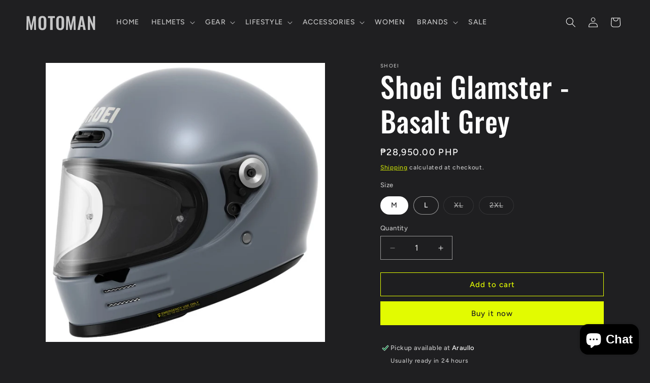

--- FILE ---
content_type: text/html; charset=utf-8
request_url: https://shopmotoman.com/products/shoei-glamster-basalt-grey
body_size: 27893
content:
<!doctype html>
<html class="js" lang="en">
  <head>
    <meta charset="utf-8">
    <meta http-equiv="X-UA-Compatible" content="IE=edge">
    <meta name="viewport" content="width=device-width,initial-scale=1">
    <meta name="theme-color" content="">
    <link rel="canonical" href="https://shopmotoman.com/products/shoei-glamster-basalt-grey"><link rel="preconnect" href="https://fonts.shopifycdn.com" crossorigin><title>
      Shoei Glamster - Basalt Grey
 &ndash; MOTOMAN</title>

    
      <meta name="description" content="The SHOEI GLAMSTER was late in the game on the modern classic helmet segment but it was better late than never. It captured everything we wanted in a modern classic helmet. It is simple yet stylish. It looks modern yet vintage. It is absolutely glamorous! It&#39;s got a distinct look that stands out from the crowd from the">
    

    

<meta property="og:site_name" content="MOTOMAN">
<meta property="og:url" content="https://shopmotoman.com/products/shoei-glamster-basalt-grey">
<meta property="og:title" content="Shoei Glamster - Basalt Grey">
<meta property="og:type" content="product">
<meta property="og:description" content="The SHOEI GLAMSTER was late in the game on the modern classic helmet segment but it was better late than never. It captured everything we wanted in a modern classic helmet. It is simple yet stylish. It looks modern yet vintage. It is absolutely glamorous! It&#39;s got a distinct look that stands out from the crowd from the"><meta property="og:image" content="http://shopmotoman.com/cdn/shop/products/glamster_basaltgrey.jpg?v=1608560233">
  <meta property="og:image:secure_url" content="https://shopmotoman.com/cdn/shop/products/glamster_basaltgrey.jpg?v=1608560233">
  <meta property="og:image:width" content="2000">
  <meta property="og:image:height" content="2000"><meta property="og:price:amount" content="28,950.00">
  <meta property="og:price:currency" content="PHP"><meta name="twitter:card" content="summary_large_image">
<meta name="twitter:title" content="Shoei Glamster - Basalt Grey">
<meta name="twitter:description" content="The SHOEI GLAMSTER was late in the game on the modern classic helmet segment but it was better late than never. It captured everything we wanted in a modern classic helmet. It is simple yet stylish. It looks modern yet vintage. It is absolutely glamorous! It&#39;s got a distinct look that stands out from the crowd from the">


    <script src="//shopmotoman.com/cdn/shop/t/7/assets/constants.js?v=132983761750457495441759808850" defer="defer"></script>
    <script src="//shopmotoman.com/cdn/shop/t/7/assets/pubsub.js?v=25310214064522200911759808892" defer="defer"></script>
    <script src="//shopmotoman.com/cdn/shop/t/7/assets/global.js?v=7301445359237545521759808853" defer="defer"></script>
    <script src="//shopmotoman.com/cdn/shop/t/7/assets/details-disclosure.js?v=13653116266235556501759808851" defer="defer"></script>
    <script src="//shopmotoman.com/cdn/shop/t/7/assets/details-modal.js?v=25581673532751508451759808851" defer="defer"></script>
    <script src="//shopmotoman.com/cdn/shop/t/7/assets/search-form.js?v=133129549252120666541759808895" defer="defer"></script><script src="//shopmotoman.com/cdn/shop/t/7/assets/animations.js?v=88693664871331136111759808832" defer="defer"></script><script>window.performance && window.performance.mark && window.performance.mark('shopify.content_for_header.start');</script><meta id="shopify-digital-wallet" name="shopify-digital-wallet" content="/25823150129/digital_wallets/dialog">
<meta name="shopify-checkout-api-token" content="f80bc0e15aff25317ac01b5e8d454876">
<meta id="in-context-paypal-metadata" data-shop-id="25823150129" data-venmo-supported="false" data-environment="production" data-locale="en_US" data-paypal-v4="true" data-currency="PHP">
<link rel="alternate" type="application/json+oembed" href="https://shopmotoman.com/products/shoei-glamster-basalt-grey.oembed">
<script async="async" src="/checkouts/internal/preloads.js?locale=en-PH"></script>
<script id="shopify-features" type="application/json">{"accessToken":"f80bc0e15aff25317ac01b5e8d454876","betas":["rich-media-storefront-analytics"],"domain":"shopmotoman.com","predictiveSearch":true,"shopId":25823150129,"locale":"en"}</script>
<script>var Shopify = Shopify || {};
Shopify.shop = "motoman-ph.myshopify.com";
Shopify.locale = "en";
Shopify.currency = {"active":"PHP","rate":"1.0"};
Shopify.country = "PH";
Shopify.theme = {"name":"Updated copy of Ride","id":147454853297,"schema_name":"Ride","schema_version":"15.4.0","theme_store_id":1500,"role":"main"};
Shopify.theme.handle = "null";
Shopify.theme.style = {"id":null,"handle":null};
Shopify.cdnHost = "shopmotoman.com/cdn";
Shopify.routes = Shopify.routes || {};
Shopify.routes.root = "/";</script>
<script type="module">!function(o){(o.Shopify=o.Shopify||{}).modules=!0}(window);</script>
<script>!function(o){function n(){var o=[];function n(){o.push(Array.prototype.slice.apply(arguments))}return n.q=o,n}var t=o.Shopify=o.Shopify||{};t.loadFeatures=n(),t.autoloadFeatures=n()}(window);</script>
<script id="shop-js-analytics" type="application/json">{"pageType":"product"}</script>
<script defer="defer" async type="module" src="//shopmotoman.com/cdn/shopifycloud/shop-js/modules/v2/client.init-shop-cart-sync_BApSsMSl.en.esm.js"></script>
<script defer="defer" async type="module" src="//shopmotoman.com/cdn/shopifycloud/shop-js/modules/v2/chunk.common_CBoos6YZ.esm.js"></script>
<script type="module">
  await import("//shopmotoman.com/cdn/shopifycloud/shop-js/modules/v2/client.init-shop-cart-sync_BApSsMSl.en.esm.js");
await import("//shopmotoman.com/cdn/shopifycloud/shop-js/modules/v2/chunk.common_CBoos6YZ.esm.js");

  window.Shopify.SignInWithShop?.initShopCartSync?.({"fedCMEnabled":true,"windoidEnabled":true});

</script>
<script>(function() {
  var isLoaded = false;
  function asyncLoad() {
    if (isLoaded) return;
    isLoaded = true;
    var urls = ["https:\/\/app.kiwisizing.com\/web\/js\/dist\/kiwiSizing\/plugin\/SizingPlugin.prod.js?v=330\u0026shop=motoman-ph.myshopify.com","https:\/\/cdn.recovermycart.com\/scripts\/keepcart\/CartJS.min.js?shop=motoman-ph.myshopify.com\u0026shop=motoman-ph.myshopify.com","https:\/\/swymv3free-01.azureedge.net\/code\/swym-shopify.js?shop=motoman-ph.myshopify.com","https:\/\/app.marsello.com\/Portal\/Widget\/ScriptToInstall\/637762ce1c73bd0eccc36f52?aProvId=637762c3ecb4ba0ad84ec1c0\u0026shop=motoman-ph.myshopify.com","https:\/\/cdn.hextom.com\/js\/freeshippingbar.js?shop=motoman-ph.myshopify.com"];
    for (var i = 0; i < urls.length; i++) {
      var s = document.createElement('script');
      s.type = 'text/javascript';
      s.async = true;
      s.src = urls[i];
      var x = document.getElementsByTagName('script')[0];
      x.parentNode.insertBefore(s, x);
    }
  };
  if(window.attachEvent) {
    window.attachEvent('onload', asyncLoad);
  } else {
    window.addEventListener('load', asyncLoad, false);
  }
})();</script>
<script id="__st">var __st={"a":25823150129,"offset":28800,"reqid":"c7267f3a-ebde-46e4-8c25-d1c2785d394d-1768890878","pageurl":"shopmotoman.com\/products\/shoei-glamster-basalt-grey","u":"ae82add393b1","p":"product","rtyp":"product","rid":4564487372849};</script>
<script>window.ShopifyPaypalV4VisibilityTracking = true;</script>
<script id="captcha-bootstrap">!function(){'use strict';const t='contact',e='account',n='new_comment',o=[[t,t],['blogs',n],['comments',n],[t,'customer']],c=[[e,'customer_login'],[e,'guest_login'],[e,'recover_customer_password'],[e,'create_customer']],r=t=>t.map((([t,e])=>`form[action*='/${t}']:not([data-nocaptcha='true']) input[name='form_type'][value='${e}']`)).join(','),a=t=>()=>t?[...document.querySelectorAll(t)].map((t=>t.form)):[];function s(){const t=[...o],e=r(t);return a(e)}const i='password',u='form_key',d=['recaptcha-v3-token','g-recaptcha-response','h-captcha-response',i],f=()=>{try{return window.sessionStorage}catch{return}},m='__shopify_v',_=t=>t.elements[u];function p(t,e,n=!1){try{const o=window.sessionStorage,c=JSON.parse(o.getItem(e)),{data:r}=function(t){const{data:e,action:n}=t;return t[m]||n?{data:e,action:n}:{data:t,action:n}}(c);for(const[e,n]of Object.entries(r))t.elements[e]&&(t.elements[e].value=n);n&&o.removeItem(e)}catch(o){console.error('form repopulation failed',{error:o})}}const l='form_type',E='cptcha';function T(t){t.dataset[E]=!0}const w=window,h=w.document,L='Shopify',v='ce_forms',y='captcha';let A=!1;((t,e)=>{const n=(g='f06e6c50-85a8-45c8-87d0-21a2b65856fe',I='https://cdn.shopify.com/shopifycloud/storefront-forms-hcaptcha/ce_storefront_forms_captcha_hcaptcha.v1.5.2.iife.js',D={infoText:'Protected by hCaptcha',privacyText:'Privacy',termsText:'Terms'},(t,e,n)=>{const o=w[L][v],c=o.bindForm;if(c)return c(t,g,e,D).then(n);var r;o.q.push([[t,g,e,D],n]),r=I,A||(h.body.append(Object.assign(h.createElement('script'),{id:'captcha-provider',async:!0,src:r})),A=!0)});var g,I,D;w[L]=w[L]||{},w[L][v]=w[L][v]||{},w[L][v].q=[],w[L][y]=w[L][y]||{},w[L][y].protect=function(t,e){n(t,void 0,e),T(t)},Object.freeze(w[L][y]),function(t,e,n,w,h,L){const[v,y,A,g]=function(t,e,n){const i=e?o:[],u=t?c:[],d=[...i,...u],f=r(d),m=r(i),_=r(d.filter((([t,e])=>n.includes(e))));return[a(f),a(m),a(_),s()]}(w,h,L),I=t=>{const e=t.target;return e instanceof HTMLFormElement?e:e&&e.form},D=t=>v().includes(t);t.addEventListener('submit',(t=>{const e=I(t);if(!e)return;const n=D(e)&&!e.dataset.hcaptchaBound&&!e.dataset.recaptchaBound,o=_(e),c=g().includes(e)&&(!o||!o.value);(n||c)&&t.preventDefault(),c&&!n&&(function(t){try{if(!f())return;!function(t){const e=f();if(!e)return;const n=_(t);if(!n)return;const o=n.value;o&&e.removeItem(o)}(t);const e=Array.from(Array(32),(()=>Math.random().toString(36)[2])).join('');!function(t,e){_(t)||t.append(Object.assign(document.createElement('input'),{type:'hidden',name:u})),t.elements[u].value=e}(t,e),function(t,e){const n=f();if(!n)return;const o=[...t.querySelectorAll(`input[type='${i}']`)].map((({name:t})=>t)),c=[...d,...o],r={};for(const[a,s]of new FormData(t).entries())c.includes(a)||(r[a]=s);n.setItem(e,JSON.stringify({[m]:1,action:t.action,data:r}))}(t,e)}catch(e){console.error('failed to persist form',e)}}(e),e.submit())}));const S=(t,e)=>{t&&!t.dataset[E]&&(n(t,e.some((e=>e===t))),T(t))};for(const o of['focusin','change'])t.addEventListener(o,(t=>{const e=I(t);D(e)&&S(e,y())}));const B=e.get('form_key'),M=e.get(l),P=B&&M;t.addEventListener('DOMContentLoaded',(()=>{const t=y();if(P)for(const e of t)e.elements[l].value===M&&p(e,B);[...new Set([...A(),...v().filter((t=>'true'===t.dataset.shopifyCaptcha))])].forEach((e=>S(e,t)))}))}(h,new URLSearchParams(w.location.search),n,t,e,['guest_login'])})(!0,!0)}();</script>
<script integrity="sha256-4kQ18oKyAcykRKYeNunJcIwy7WH5gtpwJnB7kiuLZ1E=" data-source-attribution="shopify.loadfeatures" defer="defer" src="//shopmotoman.com/cdn/shopifycloud/storefront/assets/storefront/load_feature-a0a9edcb.js" crossorigin="anonymous"></script>
<script data-source-attribution="shopify.dynamic_checkout.dynamic.init">var Shopify=Shopify||{};Shopify.PaymentButton=Shopify.PaymentButton||{isStorefrontPortableWallets:!0,init:function(){window.Shopify.PaymentButton.init=function(){};var t=document.createElement("script");t.src="https://shopmotoman.com/cdn/shopifycloud/portable-wallets/latest/portable-wallets.en.js",t.type="module",document.head.appendChild(t)}};
</script>
<script data-source-attribution="shopify.dynamic_checkout.buyer_consent">
  function portableWalletsHideBuyerConsent(e){var t=document.getElementById("shopify-buyer-consent"),n=document.getElementById("shopify-subscription-policy-button");t&&n&&(t.classList.add("hidden"),t.setAttribute("aria-hidden","true"),n.removeEventListener("click",e))}function portableWalletsShowBuyerConsent(e){var t=document.getElementById("shopify-buyer-consent"),n=document.getElementById("shopify-subscription-policy-button");t&&n&&(t.classList.remove("hidden"),t.removeAttribute("aria-hidden"),n.addEventListener("click",e))}window.Shopify?.PaymentButton&&(window.Shopify.PaymentButton.hideBuyerConsent=portableWalletsHideBuyerConsent,window.Shopify.PaymentButton.showBuyerConsent=portableWalletsShowBuyerConsent);
</script>
<script>
  function portableWalletsCleanup(e){e&&e.src&&console.error("Failed to load portable wallets script "+e.src);var t=document.querySelectorAll("shopify-accelerated-checkout .shopify-payment-button__skeleton, shopify-accelerated-checkout-cart .wallet-cart-button__skeleton"),e=document.getElementById("shopify-buyer-consent");for(let e=0;e<t.length;e++)t[e].remove();e&&e.remove()}function portableWalletsNotLoadedAsModule(e){e instanceof ErrorEvent&&"string"==typeof e.message&&e.message.includes("import.meta")&&"string"==typeof e.filename&&e.filename.includes("portable-wallets")&&(window.removeEventListener("error",portableWalletsNotLoadedAsModule),window.Shopify.PaymentButton.failedToLoad=e,"loading"===document.readyState?document.addEventListener("DOMContentLoaded",window.Shopify.PaymentButton.init):window.Shopify.PaymentButton.init())}window.addEventListener("error",portableWalletsNotLoadedAsModule);
</script>

<script type="module" src="https://shopmotoman.com/cdn/shopifycloud/portable-wallets/latest/portable-wallets.en.js" onError="portableWalletsCleanup(this)" crossorigin="anonymous"></script>
<script nomodule>
  document.addEventListener("DOMContentLoaded", portableWalletsCleanup);
</script>

<link id="shopify-accelerated-checkout-styles" rel="stylesheet" media="screen" href="https://shopmotoman.com/cdn/shopifycloud/portable-wallets/latest/accelerated-checkout-backwards-compat.css" crossorigin="anonymous">
<style id="shopify-accelerated-checkout-cart">
        #shopify-buyer-consent {
  margin-top: 1em;
  display: inline-block;
  width: 100%;
}

#shopify-buyer-consent.hidden {
  display: none;
}

#shopify-subscription-policy-button {
  background: none;
  border: none;
  padding: 0;
  text-decoration: underline;
  font-size: inherit;
  cursor: pointer;
}

#shopify-subscription-policy-button::before {
  box-shadow: none;
}

      </style>
<script id="sections-script" data-sections="product-recommendations,header" defer="defer" src="//shopmotoman.com/cdn/shop/t/7/compiled_assets/scripts.js?v=2596"></script>
<script>window.performance && window.performance.mark && window.performance.mark('shopify.content_for_header.end');</script>


    <style data-shopify>
      @font-face {
  font-family: Figtree;
  font-weight: 500;
  font-style: normal;
  font-display: swap;
  src: url("//shopmotoman.com/cdn/fonts/figtree/figtree_n5.3b6b7df38aa5986536945796e1f947445832047c.woff2") format("woff2"),
       url("//shopmotoman.com/cdn/fonts/figtree/figtree_n5.f26bf6dcae278b0ed902605f6605fa3338e81dab.woff") format("woff");
}

      @font-face {
  font-family: Figtree;
  font-weight: 700;
  font-style: normal;
  font-display: swap;
  src: url("//shopmotoman.com/cdn/fonts/figtree/figtree_n7.2fd9bfe01586148e644724096c9d75e8c7a90e55.woff2") format("woff2"),
       url("//shopmotoman.com/cdn/fonts/figtree/figtree_n7.ea05de92d862f9594794ab281c4c3a67501ef5fc.woff") format("woff");
}

      @font-face {
  font-family: Figtree;
  font-weight: 500;
  font-style: italic;
  font-display: swap;
  src: url("//shopmotoman.com/cdn/fonts/figtree/figtree_i5.969396f679a62854cf82dbf67acc5721e41351f0.woff2") format("woff2"),
       url("//shopmotoman.com/cdn/fonts/figtree/figtree_i5.93bc1cad6c73ca9815f9777c49176dfc9d2890dd.woff") format("woff");
}

      @font-face {
  font-family: Figtree;
  font-weight: 700;
  font-style: italic;
  font-display: swap;
  src: url("//shopmotoman.com/cdn/fonts/figtree/figtree_i7.06add7096a6f2ab742e09ec7e498115904eda1fe.woff2") format("woff2"),
       url("//shopmotoman.com/cdn/fonts/figtree/figtree_i7.ee584b5fcaccdbb5518c0228158941f8df81b101.woff") format("woff");
}

      @font-face {
  font-family: Oswald;
  font-weight: 500;
  font-style: normal;
  font-display: swap;
  src: url("//shopmotoman.com/cdn/fonts/oswald/oswald_n5.8ad4910bfdb43e150746ef7aa67f3553e3abe8e2.woff2") format("woff2"),
       url("//shopmotoman.com/cdn/fonts/oswald/oswald_n5.93ee52108163c48c91111cf33b0a57021467b66e.woff") format("woff");
}


      
        :root,
        .color-scheme-1 {
          --color-background: 31,31,33;
        
          --gradient-background: #1f1f21;
        

        

        --color-foreground: 255,255,255;
        --color-background-contrast: 43,43,46;
        --color-shadow: 255,255,255;
        --color-button: 227,252,2;
        --color-button-text: 31,31,33;
        --color-secondary-button: 31,31,33;
        --color-secondary-button-text: 227,252,2;
        --color-link: 227,252,2;
        --color-badge-foreground: 255,255,255;
        --color-badge-background: 31,31,33;
        --color-badge-border: 255,255,255;
        --payment-terms-background-color: rgb(31 31 33);
      }
      
        
        .color-scheme-2 {
          --color-background: 31,31,33;
        
          --gradient-background: #1f1f21;
        

        

        --color-foreground: 255,255,255;
        --color-background-contrast: 43,43,46;
        --color-shadow: 255,255,255;
        --color-button: 255,255,255;
        --color-button-text: 31,31,33;
        --color-secondary-button: 31,31,33;
        --color-secondary-button-text: 255,255,255;
        --color-link: 255,255,255;
        --color-badge-foreground: 255,255,255;
        --color-badge-background: 31,31,33;
        --color-badge-border: 255,255,255;
        --payment-terms-background-color: rgb(31 31 33);
      }
      
        
        .color-scheme-3 {
          --color-background: 255,255,255;
        
          --gradient-background: #ffffff;
        

        

        --color-foreground: 31,31,33;
        --color-background-contrast: 191,191,191;
        --color-shadow: 255,255,255;
        --color-button: 31,31,33;
        --color-button-text: 255,255,255;
        --color-secondary-button: 255,255,255;
        --color-secondary-button-text: 31,31,33;
        --color-link: 31,31,33;
        --color-badge-foreground: 31,31,33;
        --color-badge-background: 255,255,255;
        --color-badge-border: 31,31,33;
        --payment-terms-background-color: rgb(255 255 255);
      }
      
        
        .color-scheme-4 {
          --color-background: 227,252,2;
        
          --gradient-background: #e3fc02;
        

        

        --color-foreground: 31,31,33;
        --color-background-contrast: 113,126,1;
        --color-shadow: 255,255,255;
        --color-button: 31,31,33;
        --color-button-text: 227,252,2;
        --color-secondary-button: 227,252,2;
        --color-secondary-button-text: 31,31,33;
        --color-link: 31,31,33;
        --color-badge-foreground: 31,31,33;
        --color-badge-background: 227,252,2;
        --color-badge-border: 31,31,33;
        --payment-terms-background-color: rgb(227 252 2);
      }
      
        
        .color-scheme-5 {
          --color-background: 255,255,255;
        
          --gradient-background: #ffffff;
        

        

        --color-foreground: 31,31,33;
        --color-background-contrast: 191,191,191;
        --color-shadow: 255,255,255;
        --color-button: 31,31,33;
        --color-button-text: 255,255,255;
        --color-secondary-button: 255,255,255;
        --color-secondary-button-text: 31,31,33;
        --color-link: 31,31,33;
        --color-badge-foreground: 31,31,33;
        --color-badge-background: 255,255,255;
        --color-badge-border: 31,31,33;
        --payment-terms-background-color: rgb(255 255 255);
      }
      

      body, .color-scheme-1, .color-scheme-2, .color-scheme-3, .color-scheme-4, .color-scheme-5 {
        color: rgba(var(--color-foreground), 0.75);
        background-color: rgb(var(--color-background));
      }

      :root {
        --font-body-family: Figtree, sans-serif;
        --font-body-style: normal;
        --font-body-weight: 500;
        --font-body-weight-bold: 800;

        --font-heading-family: Oswald, sans-serif;
        --font-heading-style: normal;
        --font-heading-weight: 500;

        --font-body-scale: 1.0;
        --font-heading-scale: 1.4;

        --media-padding: px;
        --media-border-opacity: 0.1;
        --media-border-width: 0px;
        --media-radius: 0px;
        --media-shadow-opacity: 0.0;
        --media-shadow-horizontal-offset: 0px;
        --media-shadow-vertical-offset: 4px;
        --media-shadow-blur-radius: 5px;
        --media-shadow-visible: 0;

        --page-width: 160rem;
        --page-width-margin: 0rem;

        --product-card-image-padding: 0.0rem;
        --product-card-corner-radius: 0.0rem;
        --product-card-text-alignment: left;
        --product-card-border-width: 0.0rem;
        --product-card-border-opacity: 0.1;
        --product-card-shadow-opacity: 0.0;
        --product-card-shadow-visible: 0;
        --product-card-shadow-horizontal-offset: 0.0rem;
        --product-card-shadow-vertical-offset: 0.4rem;
        --product-card-shadow-blur-radius: 0.5rem;

        --collection-card-image-padding: 0.0rem;
        --collection-card-corner-radius: 0.0rem;
        --collection-card-text-alignment: left;
        --collection-card-border-width: 0.0rem;
        --collection-card-border-opacity: 0.1;
        --collection-card-shadow-opacity: 0.0;
        --collection-card-shadow-visible: 0;
        --collection-card-shadow-horizontal-offset: 0.0rem;
        --collection-card-shadow-vertical-offset: 0.4rem;
        --collection-card-shadow-blur-radius: 0.5rem;

        --blog-card-image-padding: 0.0rem;
        --blog-card-corner-radius: 0.0rem;
        --blog-card-text-alignment: left;
        --blog-card-border-width: 0.0rem;
        --blog-card-border-opacity: 0.1;
        --blog-card-shadow-opacity: 0.0;
        --blog-card-shadow-visible: 0;
        --blog-card-shadow-horizontal-offset: 0.0rem;
        --blog-card-shadow-vertical-offset: 0.4rem;
        --blog-card-shadow-blur-radius: 0.5rem;

        --badge-corner-radius: 4.0rem;

        --popup-border-width: 1px;
        --popup-border-opacity: 0.1;
        --popup-corner-radius: 0px;
        --popup-shadow-opacity: 0.0;
        --popup-shadow-horizontal-offset: 0px;
        --popup-shadow-vertical-offset: 4px;
        --popup-shadow-blur-radius: 5px;

        --drawer-border-width: 1px;
        --drawer-border-opacity: 0.1;
        --drawer-shadow-opacity: 0.0;
        --drawer-shadow-horizontal-offset: 0px;
        --drawer-shadow-vertical-offset: 4px;
        --drawer-shadow-blur-radius: 5px;

        --spacing-sections-desktop: 52px;
        --spacing-sections-mobile: 36px;

        --grid-desktop-vertical-spacing: 40px;
        --grid-desktop-horizontal-spacing: 40px;
        --grid-mobile-vertical-spacing: 20px;
        --grid-mobile-horizontal-spacing: 20px;

        --text-boxes-border-opacity: 0.1;
        --text-boxes-border-width: 0px;
        --text-boxes-radius: 0px;
        --text-boxes-shadow-opacity: 0.0;
        --text-boxes-shadow-visible: 0;
        --text-boxes-shadow-horizontal-offset: 0px;
        --text-boxes-shadow-vertical-offset: 4px;
        --text-boxes-shadow-blur-radius: 5px;

        --buttons-radius: 0px;
        --buttons-radius-outset: 0px;
        --buttons-border-width: 1px;
        --buttons-border-opacity: 1.0;
        --buttons-shadow-opacity: 0.0;
        --buttons-shadow-visible: 0;
        --buttons-shadow-horizontal-offset: 0px;
        --buttons-shadow-vertical-offset: 4px;
        --buttons-shadow-blur-radius: 5px;
        --buttons-border-offset: 0px;

        --inputs-radius: 0px;
        --inputs-border-width: 1px;
        --inputs-border-opacity: 0.55;
        --inputs-shadow-opacity: 0.0;
        --inputs-shadow-horizontal-offset: 0px;
        --inputs-margin-offset: 0px;
        --inputs-shadow-vertical-offset: 4px;
        --inputs-shadow-blur-radius: 5px;
        --inputs-radius-outset: 0px;

        --variant-pills-radius: 40px;
        --variant-pills-border-width: 1px;
        --variant-pills-border-opacity: 0.55;
        --variant-pills-shadow-opacity: 0.0;
        --variant-pills-shadow-horizontal-offset: 0px;
        --variant-pills-shadow-vertical-offset: 4px;
        --variant-pills-shadow-blur-radius: 5px;
      }

      *,
      *::before,
      *::after {
        box-sizing: inherit;
      }

      html {
        box-sizing: border-box;
        font-size: calc(var(--font-body-scale) * 62.5%);
        height: 100%;
      }

      body {
        display: grid;
        grid-template-rows: auto auto 1fr auto;
        grid-template-columns: 100%;
        min-height: 100%;
        margin: 0;
        font-size: 1.5rem;
        letter-spacing: 0.06rem;
        line-height: calc(1 + 0.8 / var(--font-body-scale));
        font-family: var(--font-body-family);
        font-style: var(--font-body-style);
        font-weight: var(--font-body-weight);
      }

      @media screen and (min-width: 750px) {
        body {
          font-size: 1.6rem;
        }
      }
    </style>

    <link href="//shopmotoman.com/cdn/shop/t/7/assets/base.css?v=159841507637079171801759808833" rel="stylesheet" type="text/css" media="all" />
    <link rel="stylesheet" href="//shopmotoman.com/cdn/shop/t/7/assets/component-cart-items.css?v=13033300910818915211759808837" media="print" onload="this.media='all'">
      <link rel="preload" as="font" href="//shopmotoman.com/cdn/fonts/figtree/figtree_n5.3b6b7df38aa5986536945796e1f947445832047c.woff2" type="font/woff2" crossorigin>
      

      <link rel="preload" as="font" href="//shopmotoman.com/cdn/fonts/oswald/oswald_n5.8ad4910bfdb43e150746ef7aa67f3553e3abe8e2.woff2" type="font/woff2" crossorigin>
      
<link
        rel="stylesheet"
        href="//shopmotoman.com/cdn/shop/t/7/assets/component-predictive-search.css?v=118923337488134913561759808844"
        media="print"
        onload="this.media='all'"
      ><script>
      if (Shopify.designMode) {
        document.documentElement.classList.add('shopify-design-mode');
      }
    </script>
  <script src="https://cdn.shopify.com/extensions/e4b3a77b-20c9-4161-b1bb-deb87046128d/inbox-1253/assets/inbox-chat-loader.js" type="text/javascript" defer="defer"></script>
<link href="https://monorail-edge.shopifysvc.com" rel="dns-prefetch">
<script>(function(){if ("sendBeacon" in navigator && "performance" in window) {try {var session_token_from_headers = performance.getEntriesByType('navigation')[0].serverTiming.find(x => x.name == '_s').description;} catch {var session_token_from_headers = undefined;}var session_cookie_matches = document.cookie.match(/_shopify_s=([^;]*)/);var session_token_from_cookie = session_cookie_matches && session_cookie_matches.length === 2 ? session_cookie_matches[1] : "";var session_token = session_token_from_headers || session_token_from_cookie || "";function handle_abandonment_event(e) {var entries = performance.getEntries().filter(function(entry) {return /monorail-edge.shopifysvc.com/.test(entry.name);});if (!window.abandonment_tracked && entries.length === 0) {window.abandonment_tracked = true;var currentMs = Date.now();var navigation_start = performance.timing.navigationStart;var payload = {shop_id: 25823150129,url: window.location.href,navigation_start,duration: currentMs - navigation_start,session_token,page_type: "product"};window.navigator.sendBeacon("https://monorail-edge.shopifysvc.com/v1/produce", JSON.stringify({schema_id: "online_store_buyer_site_abandonment/1.1",payload: payload,metadata: {event_created_at_ms: currentMs,event_sent_at_ms: currentMs}}));}}window.addEventListener('pagehide', handle_abandonment_event);}}());</script>
<script id="web-pixels-manager-setup">(function e(e,d,r,n,o){if(void 0===o&&(o={}),!Boolean(null===(a=null===(i=window.Shopify)||void 0===i?void 0:i.analytics)||void 0===a?void 0:a.replayQueue)){var i,a;window.Shopify=window.Shopify||{};var t=window.Shopify;t.analytics=t.analytics||{};var s=t.analytics;s.replayQueue=[],s.publish=function(e,d,r){return s.replayQueue.push([e,d,r]),!0};try{self.performance.mark("wpm:start")}catch(e){}var l=function(){var e={modern:/Edge?\/(1{2}[4-9]|1[2-9]\d|[2-9]\d{2}|\d{4,})\.\d+(\.\d+|)|Firefox\/(1{2}[4-9]|1[2-9]\d|[2-9]\d{2}|\d{4,})\.\d+(\.\d+|)|Chrom(ium|e)\/(9{2}|\d{3,})\.\d+(\.\d+|)|(Maci|X1{2}).+ Version\/(15\.\d+|(1[6-9]|[2-9]\d|\d{3,})\.\d+)([,.]\d+|)( \(\w+\)|)( Mobile\/\w+|) Safari\/|Chrome.+OPR\/(9{2}|\d{3,})\.\d+\.\d+|(CPU[ +]OS|iPhone[ +]OS|CPU[ +]iPhone|CPU IPhone OS|CPU iPad OS)[ +]+(15[._]\d+|(1[6-9]|[2-9]\d|\d{3,})[._]\d+)([._]\d+|)|Android:?[ /-](13[3-9]|1[4-9]\d|[2-9]\d{2}|\d{4,})(\.\d+|)(\.\d+|)|Android.+Firefox\/(13[5-9]|1[4-9]\d|[2-9]\d{2}|\d{4,})\.\d+(\.\d+|)|Android.+Chrom(ium|e)\/(13[3-9]|1[4-9]\d|[2-9]\d{2}|\d{4,})\.\d+(\.\d+|)|SamsungBrowser\/([2-9]\d|\d{3,})\.\d+/,legacy:/Edge?\/(1[6-9]|[2-9]\d|\d{3,})\.\d+(\.\d+|)|Firefox\/(5[4-9]|[6-9]\d|\d{3,})\.\d+(\.\d+|)|Chrom(ium|e)\/(5[1-9]|[6-9]\d|\d{3,})\.\d+(\.\d+|)([\d.]+$|.*Safari\/(?![\d.]+ Edge\/[\d.]+$))|(Maci|X1{2}).+ Version\/(10\.\d+|(1[1-9]|[2-9]\d|\d{3,})\.\d+)([,.]\d+|)( \(\w+\)|)( Mobile\/\w+|) Safari\/|Chrome.+OPR\/(3[89]|[4-9]\d|\d{3,})\.\d+\.\d+|(CPU[ +]OS|iPhone[ +]OS|CPU[ +]iPhone|CPU IPhone OS|CPU iPad OS)[ +]+(10[._]\d+|(1[1-9]|[2-9]\d|\d{3,})[._]\d+)([._]\d+|)|Android:?[ /-](13[3-9]|1[4-9]\d|[2-9]\d{2}|\d{4,})(\.\d+|)(\.\d+|)|Mobile Safari.+OPR\/([89]\d|\d{3,})\.\d+\.\d+|Android.+Firefox\/(13[5-9]|1[4-9]\d|[2-9]\d{2}|\d{4,})\.\d+(\.\d+|)|Android.+Chrom(ium|e)\/(13[3-9]|1[4-9]\d|[2-9]\d{2}|\d{4,})\.\d+(\.\d+|)|Android.+(UC? ?Browser|UCWEB|U3)[ /]?(15\.([5-9]|\d{2,})|(1[6-9]|[2-9]\d|\d{3,})\.\d+)\.\d+|SamsungBrowser\/(5\.\d+|([6-9]|\d{2,})\.\d+)|Android.+MQ{2}Browser\/(14(\.(9|\d{2,})|)|(1[5-9]|[2-9]\d|\d{3,})(\.\d+|))(\.\d+|)|K[Aa][Ii]OS\/(3\.\d+|([4-9]|\d{2,})\.\d+)(\.\d+|)/},d=e.modern,r=e.legacy,n=navigator.userAgent;return n.match(d)?"modern":n.match(r)?"legacy":"unknown"}(),u="modern"===l?"modern":"legacy",c=(null!=n?n:{modern:"",legacy:""})[u],f=function(e){return[e.baseUrl,"/wpm","/b",e.hashVersion,"modern"===e.buildTarget?"m":"l",".js"].join("")}({baseUrl:d,hashVersion:r,buildTarget:u}),m=function(e){var d=e.version,r=e.bundleTarget,n=e.surface,o=e.pageUrl,i=e.monorailEndpoint;return{emit:function(e){var a=e.status,t=e.errorMsg,s=(new Date).getTime(),l=JSON.stringify({metadata:{event_sent_at_ms:s},events:[{schema_id:"web_pixels_manager_load/3.1",payload:{version:d,bundle_target:r,page_url:o,status:a,surface:n,error_msg:t},metadata:{event_created_at_ms:s}}]});if(!i)return console&&console.warn&&console.warn("[Web Pixels Manager] No Monorail endpoint provided, skipping logging."),!1;try{return self.navigator.sendBeacon.bind(self.navigator)(i,l)}catch(e){}var u=new XMLHttpRequest;try{return u.open("POST",i,!0),u.setRequestHeader("Content-Type","text/plain"),u.send(l),!0}catch(e){return console&&console.warn&&console.warn("[Web Pixels Manager] Got an unhandled error while logging to Monorail."),!1}}}}({version:r,bundleTarget:l,surface:e.surface,pageUrl:self.location.href,monorailEndpoint:e.monorailEndpoint});try{o.browserTarget=l,function(e){var d=e.src,r=e.async,n=void 0===r||r,o=e.onload,i=e.onerror,a=e.sri,t=e.scriptDataAttributes,s=void 0===t?{}:t,l=document.createElement("script"),u=document.querySelector("head"),c=document.querySelector("body");if(l.async=n,l.src=d,a&&(l.integrity=a,l.crossOrigin="anonymous"),s)for(var f in s)if(Object.prototype.hasOwnProperty.call(s,f))try{l.dataset[f]=s[f]}catch(e){}if(o&&l.addEventListener("load",o),i&&l.addEventListener("error",i),u)u.appendChild(l);else{if(!c)throw new Error("Did not find a head or body element to append the script");c.appendChild(l)}}({src:f,async:!0,onload:function(){if(!function(){var e,d;return Boolean(null===(d=null===(e=window.Shopify)||void 0===e?void 0:e.analytics)||void 0===d?void 0:d.initialized)}()){var d=window.webPixelsManager.init(e)||void 0;if(d){var r=window.Shopify.analytics;r.replayQueue.forEach((function(e){var r=e[0],n=e[1],o=e[2];d.publishCustomEvent(r,n,o)})),r.replayQueue=[],r.publish=d.publishCustomEvent,r.visitor=d.visitor,r.initialized=!0}}},onerror:function(){return m.emit({status:"failed",errorMsg:"".concat(f," has failed to load")})},sri:function(e){var d=/^sha384-[A-Za-z0-9+/=]+$/;return"string"==typeof e&&d.test(e)}(c)?c:"",scriptDataAttributes:o}),m.emit({status:"loading"})}catch(e){m.emit({status:"failed",errorMsg:(null==e?void 0:e.message)||"Unknown error"})}}})({shopId: 25823150129,storefrontBaseUrl: "https://shopmotoman.com",extensionsBaseUrl: "https://extensions.shopifycdn.com/cdn/shopifycloud/web-pixels-manager",monorailEndpoint: "https://monorail-edge.shopifysvc.com/unstable/produce_batch",surface: "storefront-renderer",enabledBetaFlags: ["2dca8a86"],webPixelsConfigList: [{"id":"shopify-app-pixel","configuration":"{}","eventPayloadVersion":"v1","runtimeContext":"STRICT","scriptVersion":"0450","apiClientId":"shopify-pixel","type":"APP","privacyPurposes":["ANALYTICS","MARKETING"]},{"id":"shopify-custom-pixel","eventPayloadVersion":"v1","runtimeContext":"LAX","scriptVersion":"0450","apiClientId":"shopify-pixel","type":"CUSTOM","privacyPurposes":["ANALYTICS","MARKETING"]}],isMerchantRequest: false,initData: {"shop":{"name":"MOTOMAN","paymentSettings":{"currencyCode":"PHP"},"myshopifyDomain":"motoman-ph.myshopify.com","countryCode":"PH","storefrontUrl":"https:\/\/shopmotoman.com"},"customer":null,"cart":null,"checkout":null,"productVariants":[{"price":{"amount":28950.0,"currencyCode":"PHP"},"product":{"title":"Shoei Glamster - Basalt Grey","vendor":"SHOEI","id":"4564487372849","untranslatedTitle":"Shoei Glamster - Basalt Grey","url":"\/products\/shoei-glamster-basalt-grey","type":"HELMET"},"id":"45170810224817","image":{"src":"\/\/shopmotoman.com\/cdn\/shop\/products\/glamster_basaltgrey.jpg?v=1608560233"},"sku":"","title":"M","untranslatedTitle":"M"},{"price":{"amount":28950.0,"currencyCode":"PHP"},"product":{"title":"Shoei Glamster - Basalt Grey","vendor":"SHOEI","id":"4564487372849","untranslatedTitle":"Shoei Glamster - Basalt Grey","url":"\/products\/shoei-glamster-basalt-grey","type":"HELMET"},"id":"45170810257585","image":{"src":"\/\/shopmotoman.com\/cdn\/shop\/products\/glamster_basaltgrey.jpg?v=1608560233"},"sku":"","title":"L","untranslatedTitle":"L"},{"price":{"amount":28950.0,"currencyCode":"PHP"},"product":{"title":"Shoei Glamster - Basalt Grey","vendor":"SHOEI","id":"4564487372849","untranslatedTitle":"Shoei Glamster - Basalt Grey","url":"\/products\/shoei-glamster-basalt-grey","type":"HELMET"},"id":"45170810290353","image":{"src":"\/\/shopmotoman.com\/cdn\/shop\/products\/glamster_basaltgrey.jpg?v=1608560233"},"sku":null,"title":"XL","untranslatedTitle":"XL"},{"price":{"amount":28950.0,"currencyCode":"PHP"},"product":{"title":"Shoei Glamster - Basalt Grey","vendor":"SHOEI","id":"4564487372849","untranslatedTitle":"Shoei Glamster - Basalt Grey","url":"\/products\/shoei-glamster-basalt-grey","type":"HELMET"},"id":"32299089756209","image":{"src":"\/\/shopmotoman.com\/cdn\/shop\/products\/glamster_basaltgrey.jpg?v=1608560233"},"sku":"","title":"2XL","untranslatedTitle":"2XL"}],"purchasingCompany":null},},"https://shopmotoman.com/cdn","fcfee988w5aeb613cpc8e4bc33m6693e112",{"modern":"","legacy":""},{"shopId":"25823150129","storefrontBaseUrl":"https:\/\/shopmotoman.com","extensionBaseUrl":"https:\/\/extensions.shopifycdn.com\/cdn\/shopifycloud\/web-pixels-manager","surface":"storefront-renderer","enabledBetaFlags":"[\"2dca8a86\"]","isMerchantRequest":"false","hashVersion":"fcfee988w5aeb613cpc8e4bc33m6693e112","publish":"custom","events":"[[\"page_viewed\",{}],[\"product_viewed\",{\"productVariant\":{\"price\":{\"amount\":28950.0,\"currencyCode\":\"PHP\"},\"product\":{\"title\":\"Shoei Glamster - Basalt Grey\",\"vendor\":\"SHOEI\",\"id\":\"4564487372849\",\"untranslatedTitle\":\"Shoei Glamster - Basalt Grey\",\"url\":\"\/products\/shoei-glamster-basalt-grey\",\"type\":\"HELMET\"},\"id\":\"45170810224817\",\"image\":{\"src\":\"\/\/shopmotoman.com\/cdn\/shop\/products\/glamster_basaltgrey.jpg?v=1608560233\"},\"sku\":\"\",\"title\":\"M\",\"untranslatedTitle\":\"M\"}}]]"});</script><script>
  window.ShopifyAnalytics = window.ShopifyAnalytics || {};
  window.ShopifyAnalytics.meta = window.ShopifyAnalytics.meta || {};
  window.ShopifyAnalytics.meta.currency = 'PHP';
  var meta = {"product":{"id":4564487372849,"gid":"gid:\/\/shopify\/Product\/4564487372849","vendor":"SHOEI","type":"HELMET","handle":"shoei-glamster-basalt-grey","variants":[{"id":45170810224817,"price":2895000,"name":"Shoei Glamster - Basalt Grey - M","public_title":"M","sku":""},{"id":45170810257585,"price":2895000,"name":"Shoei Glamster - Basalt Grey - L","public_title":"L","sku":""},{"id":45170810290353,"price":2895000,"name":"Shoei Glamster - Basalt Grey - XL","public_title":"XL","sku":null},{"id":32299089756209,"price":2895000,"name":"Shoei Glamster - Basalt Grey - 2XL","public_title":"2XL","sku":""}],"remote":false},"page":{"pageType":"product","resourceType":"product","resourceId":4564487372849,"requestId":"c7267f3a-ebde-46e4-8c25-d1c2785d394d-1768890878"}};
  for (var attr in meta) {
    window.ShopifyAnalytics.meta[attr] = meta[attr];
  }
</script>
<script class="analytics">
  (function () {
    var customDocumentWrite = function(content) {
      var jquery = null;

      if (window.jQuery) {
        jquery = window.jQuery;
      } else if (window.Checkout && window.Checkout.$) {
        jquery = window.Checkout.$;
      }

      if (jquery) {
        jquery('body').append(content);
      }
    };

    var hasLoggedConversion = function(token) {
      if (token) {
        return document.cookie.indexOf('loggedConversion=' + token) !== -1;
      }
      return false;
    }

    var setCookieIfConversion = function(token) {
      if (token) {
        var twoMonthsFromNow = new Date(Date.now());
        twoMonthsFromNow.setMonth(twoMonthsFromNow.getMonth() + 2);

        document.cookie = 'loggedConversion=' + token + '; expires=' + twoMonthsFromNow;
      }
    }

    var trekkie = window.ShopifyAnalytics.lib = window.trekkie = window.trekkie || [];
    if (trekkie.integrations) {
      return;
    }
    trekkie.methods = [
      'identify',
      'page',
      'ready',
      'track',
      'trackForm',
      'trackLink'
    ];
    trekkie.factory = function(method) {
      return function() {
        var args = Array.prototype.slice.call(arguments);
        args.unshift(method);
        trekkie.push(args);
        return trekkie;
      };
    };
    for (var i = 0; i < trekkie.methods.length; i++) {
      var key = trekkie.methods[i];
      trekkie[key] = trekkie.factory(key);
    }
    trekkie.load = function(config) {
      trekkie.config = config || {};
      trekkie.config.initialDocumentCookie = document.cookie;
      var first = document.getElementsByTagName('script')[0];
      var script = document.createElement('script');
      script.type = 'text/javascript';
      script.onerror = function(e) {
        var scriptFallback = document.createElement('script');
        scriptFallback.type = 'text/javascript';
        scriptFallback.onerror = function(error) {
                var Monorail = {
      produce: function produce(monorailDomain, schemaId, payload) {
        var currentMs = new Date().getTime();
        var event = {
          schema_id: schemaId,
          payload: payload,
          metadata: {
            event_created_at_ms: currentMs,
            event_sent_at_ms: currentMs
          }
        };
        return Monorail.sendRequest("https://" + monorailDomain + "/v1/produce", JSON.stringify(event));
      },
      sendRequest: function sendRequest(endpointUrl, payload) {
        // Try the sendBeacon API
        if (window && window.navigator && typeof window.navigator.sendBeacon === 'function' && typeof window.Blob === 'function' && !Monorail.isIos12()) {
          var blobData = new window.Blob([payload], {
            type: 'text/plain'
          });

          if (window.navigator.sendBeacon(endpointUrl, blobData)) {
            return true;
          } // sendBeacon was not successful

        } // XHR beacon

        var xhr = new XMLHttpRequest();

        try {
          xhr.open('POST', endpointUrl);
          xhr.setRequestHeader('Content-Type', 'text/plain');
          xhr.send(payload);
        } catch (e) {
          console.log(e);
        }

        return false;
      },
      isIos12: function isIos12() {
        return window.navigator.userAgent.lastIndexOf('iPhone; CPU iPhone OS 12_') !== -1 || window.navigator.userAgent.lastIndexOf('iPad; CPU OS 12_') !== -1;
      }
    };
    Monorail.produce('monorail-edge.shopifysvc.com',
      'trekkie_storefront_load_errors/1.1',
      {shop_id: 25823150129,
      theme_id: 147454853297,
      app_name: "storefront",
      context_url: window.location.href,
      source_url: "//shopmotoman.com/cdn/s/trekkie.storefront.cd680fe47e6c39ca5d5df5f0a32d569bc48c0f27.min.js"});

        };
        scriptFallback.async = true;
        scriptFallback.src = '//shopmotoman.com/cdn/s/trekkie.storefront.cd680fe47e6c39ca5d5df5f0a32d569bc48c0f27.min.js';
        first.parentNode.insertBefore(scriptFallback, first);
      };
      script.async = true;
      script.src = '//shopmotoman.com/cdn/s/trekkie.storefront.cd680fe47e6c39ca5d5df5f0a32d569bc48c0f27.min.js';
      first.parentNode.insertBefore(script, first);
    };
    trekkie.load(
      {"Trekkie":{"appName":"storefront","development":false,"defaultAttributes":{"shopId":25823150129,"isMerchantRequest":null,"themeId":147454853297,"themeCityHash":"6236939442438306442","contentLanguage":"en","currency":"PHP","eventMetadataId":"7b80f074-e645-4916-919a-8800051ccd12"},"isServerSideCookieWritingEnabled":true,"monorailRegion":"shop_domain","enabledBetaFlags":["65f19447"]},"Session Attribution":{},"S2S":{"facebookCapiEnabled":false,"source":"trekkie-storefront-renderer","apiClientId":580111}}
    );

    var loaded = false;
    trekkie.ready(function() {
      if (loaded) return;
      loaded = true;

      window.ShopifyAnalytics.lib = window.trekkie;

      var originalDocumentWrite = document.write;
      document.write = customDocumentWrite;
      try { window.ShopifyAnalytics.merchantGoogleAnalytics.call(this); } catch(error) {};
      document.write = originalDocumentWrite;

      window.ShopifyAnalytics.lib.page(null,{"pageType":"product","resourceType":"product","resourceId":4564487372849,"requestId":"c7267f3a-ebde-46e4-8c25-d1c2785d394d-1768890878","shopifyEmitted":true});

      var match = window.location.pathname.match(/checkouts\/(.+)\/(thank_you|post_purchase)/)
      var token = match? match[1]: undefined;
      if (!hasLoggedConversion(token)) {
        setCookieIfConversion(token);
        window.ShopifyAnalytics.lib.track("Viewed Product",{"currency":"PHP","variantId":45170810224817,"productId":4564487372849,"productGid":"gid:\/\/shopify\/Product\/4564487372849","name":"Shoei Glamster - Basalt Grey - M","price":"28950.00","sku":"","brand":"SHOEI","variant":"M","category":"HELMET","nonInteraction":true,"remote":false},undefined,undefined,{"shopifyEmitted":true});
      window.ShopifyAnalytics.lib.track("monorail:\/\/trekkie_storefront_viewed_product\/1.1",{"currency":"PHP","variantId":45170810224817,"productId":4564487372849,"productGid":"gid:\/\/shopify\/Product\/4564487372849","name":"Shoei Glamster - Basalt Grey - M","price":"28950.00","sku":"","brand":"SHOEI","variant":"M","category":"HELMET","nonInteraction":true,"remote":false,"referer":"https:\/\/shopmotoman.com\/products\/shoei-glamster-basalt-grey"});
      }
    });


        var eventsListenerScript = document.createElement('script');
        eventsListenerScript.async = true;
        eventsListenerScript.src = "//shopmotoman.com/cdn/shopifycloud/storefront/assets/shop_events_listener-3da45d37.js";
        document.getElementsByTagName('head')[0].appendChild(eventsListenerScript);

})();</script>
<script
  defer
  src="https://shopmotoman.com/cdn/shopifycloud/perf-kit/shopify-perf-kit-3.0.4.min.js"
  data-application="storefront-renderer"
  data-shop-id="25823150129"
  data-render-region="gcp-us-central1"
  data-page-type="product"
  data-theme-instance-id="147454853297"
  data-theme-name="Ride"
  data-theme-version="15.4.0"
  data-monorail-region="shop_domain"
  data-resource-timing-sampling-rate="10"
  data-shs="true"
  data-shs-beacon="true"
  data-shs-export-with-fetch="true"
  data-shs-logs-sample-rate="1"
  data-shs-beacon-endpoint="https://shopmotoman.com/api/collect"
></script>
</head>

  <body class="gradient">
    <a class="skip-to-content-link button visually-hidden" href="#MainContent">
      Skip to content
    </a><!-- BEGIN sections: header-group -->
<div id="shopify-section-sections--19133027614897__header" class="shopify-section shopify-section-group-header-group section-header"><link rel="stylesheet" href="//shopmotoman.com/cdn/shop/t/7/assets/component-list-menu.css?v=151968516119678728991759808840" media="print" onload="this.media='all'">
<link rel="stylesheet" href="//shopmotoman.com/cdn/shop/t/7/assets/component-search.css?v=165164710990765432851759808846" media="print" onload="this.media='all'">
<link rel="stylesheet" href="//shopmotoman.com/cdn/shop/t/7/assets/component-menu-drawer.css?v=147478906057189667651759808842" media="print" onload="this.media='all'">
<link
  rel="stylesheet"
  href="//shopmotoman.com/cdn/shop/t/7/assets/component-cart-notification.css?v=54116361853792938221759808837"
  media="print"
  onload="this.media='all'"
><link rel="stylesheet" href="//shopmotoman.com/cdn/shop/t/7/assets/component-price.css?v=47596247576480123001759808845" media="print" onload="this.media='all'"><style>
  header-drawer {
    justify-self: start;
    margin-left: -1.2rem;
  }@media screen and (min-width: 990px) {
      header-drawer {
        display: none;
      }
    }.menu-drawer-container {
    display: flex;
  }

  .list-menu {
    list-style: none;
    padding: 0;
    margin: 0;
  }

  .list-menu--inline {
    display: inline-flex;
    flex-wrap: wrap;
  }

  summary.list-menu__item {
    padding-right: 2.7rem;
  }

  .list-menu__item {
    display: flex;
    align-items: center;
    line-height: calc(1 + 0.3 / var(--font-body-scale));
  }

  .list-menu__item--link {
    text-decoration: none;
    padding-bottom: 1rem;
    padding-top: 1rem;
    line-height: calc(1 + 0.8 / var(--font-body-scale));
  }

  @media screen and (min-width: 750px) {
    .list-menu__item--link {
      padding-bottom: 0.5rem;
      padding-top: 0.5rem;
    }
  }
</style><style data-shopify>.header {
    padding: 10px 3rem 10px 3rem;
  }

  .section-header {
    position: sticky; /* This is for fixing a Safari z-index issue. PR #2147 */
    margin-bottom: 0px;
  }

  @media screen and (min-width: 750px) {
    .section-header {
      margin-bottom: 0px;
    }
  }

  @media screen and (min-width: 990px) {
    .header {
      padding-top: 20px;
      padding-bottom: 20px;
    }
  }</style><script src="//shopmotoman.com/cdn/shop/t/7/assets/cart-notification.js?v=133508293167896966491759808834" defer="defer"></script>

<sticky-header
  
    data-sticky-type="on-scroll-up"
  
  class="header-wrapper color-scheme-1 gradient"
><header class="header header--middle-left header--mobile-center page-width header--has-menu header--has-account">

<header-drawer data-breakpoint="tablet">
  <details id="Details-menu-drawer-container" class="menu-drawer-container">
    <summary
      class="header__icon header__icon--menu header__icon--summary link focus-inset"
      aria-label="Menu"
    >
      <span><svg xmlns="http://www.w3.org/2000/svg" fill="none" class="icon icon-hamburger" viewBox="0 0 18 16"><path fill="currentColor" d="M1 .5a.5.5 0 1 0 0 1h15.71a.5.5 0 0 0 0-1zM.5 8a.5.5 0 0 1 .5-.5h15.71a.5.5 0 0 1 0 1H1A.5.5 0 0 1 .5 8m0 7a.5.5 0 0 1 .5-.5h15.71a.5.5 0 0 1 0 1H1a.5.5 0 0 1-.5-.5"/></svg>
<svg xmlns="http://www.w3.org/2000/svg" fill="none" class="icon icon-close" viewBox="0 0 18 17"><path fill="currentColor" d="M.865 15.978a.5.5 0 0 0 .707.707l7.433-7.431 7.579 7.282a.501.501 0 0 0 .846-.37.5.5 0 0 0-.153-.351L9.712 8.546l7.417-7.416a.5.5 0 1 0-.707-.708L8.991 7.853 1.413.573a.5.5 0 1 0-.693.72l7.563 7.268z"/></svg>
</span>
    </summary>
    <div id="menu-drawer" class="gradient menu-drawer motion-reduce color-scheme-1">
      <div class="menu-drawer__inner-container">
        <div class="menu-drawer__navigation-container">
          <nav class="menu-drawer__navigation">
            <ul class="menu-drawer__menu has-submenu list-menu" role="list"><li><a
                      id="HeaderDrawer-home"
                      href="/"
                      class="menu-drawer__menu-item list-menu__item link link--text focus-inset"
                      
                    >
                      HOME
                    </a></li><li><details id="Details-menu-drawer-menu-item-2">
                      <summary
                        id="HeaderDrawer-helmets"
                        class="menu-drawer__menu-item list-menu__item link link--text focus-inset"
                      >
                        HELMETS
                        <span class="svg-wrapper"><svg xmlns="http://www.w3.org/2000/svg" fill="none" class="icon icon-arrow" viewBox="0 0 14 10"><path fill="currentColor" fill-rule="evenodd" d="M8.537.808a.5.5 0 0 1 .817-.162l4 4a.5.5 0 0 1 0 .708l-4 4a.5.5 0 1 1-.708-.708L11.793 5.5H1a.5.5 0 0 1 0-1h10.793L8.646 1.354a.5.5 0 0 1-.109-.546" clip-rule="evenodd"/></svg>
</span>
                        <span class="svg-wrapper"><svg class="icon icon-caret" viewBox="0 0 10 6"><path fill="currentColor" fill-rule="evenodd" d="M9.354.646a.5.5 0 0 0-.708 0L5 4.293 1.354.646a.5.5 0 0 0-.708.708l4 4a.5.5 0 0 0 .708 0l4-4a.5.5 0 0 0 0-.708" clip-rule="evenodd"/></svg>
</span>
                      </summary>
                      <div
                        id="link-helmets"
                        class="menu-drawer__submenu has-submenu gradient motion-reduce"
                        tabindex="-1"
                      >
                        <div class="menu-drawer__inner-submenu">
                          <button class="menu-drawer__close-button link link--text focus-inset" aria-expanded="true">
                            <span class="svg-wrapper"><svg xmlns="http://www.w3.org/2000/svg" fill="none" class="icon icon-arrow" viewBox="0 0 14 10"><path fill="currentColor" fill-rule="evenodd" d="M8.537.808a.5.5 0 0 1 .817-.162l4 4a.5.5 0 0 1 0 .708l-4 4a.5.5 0 1 1-.708-.708L11.793 5.5H1a.5.5 0 0 1 0-1h10.793L8.646 1.354a.5.5 0 0 1-.109-.546" clip-rule="evenodd"/></svg>
</span>
                            HELMETS
                          </button>
                          <ul class="menu-drawer__menu list-menu" role="list" tabindex="-1"><li><a
                                    id="HeaderDrawer-helmets-all-helmets"
                                    href="/collections/helmets"
                                    class="menu-drawer__menu-item link link--text list-menu__item focus-inset"
                                    
                                  >
                                    All Helmets
                                  </a></li><li><a
                                    id="HeaderDrawer-helmets-full-face-helmets"
                                    href="/collections/full-face-helmets"
                                    class="menu-drawer__menu-item link link--text list-menu__item focus-inset"
                                    
                                  >
                                    Full Face Helmets
                                  </a></li><li><a
                                    id="HeaderDrawer-helmets-open-face-helmets"
                                    href="/collections/open-face-helmets"
                                    class="menu-drawer__menu-item link link--text list-menu__item focus-inset"
                                    
                                  >
                                    Open Face Helmets
                                  </a></li><li><a
                                    id="HeaderDrawer-helmets-off-road-helmets"
                                    href="/collections/off-road-helmets"
                                    class="menu-drawer__menu-item link link--text list-menu__item focus-inset"
                                    
                                  >
                                    Off Road Helmets
                                  </a></li><li><a
                                    id="HeaderDrawer-helmets-jet-helmets"
                                    href="/collections/jet-helmets"
                                    class="menu-drawer__menu-item link link--text list-menu__item focus-inset"
                                    
                                  >
                                    Jet Helmets
                                  </a></li><li><a
                                    id="HeaderDrawer-helmets-novelty-helmets"
                                    href="/collections/novelty-helmets"
                                    class="menu-drawer__menu-item link link--text list-menu__item focus-inset"
                                    
                                  >
                                    Novelty Helmets
                                  </a></li></ul>
                        </div>
                      </div>
                    </details></li><li><details id="Details-menu-drawer-menu-item-3">
                      <summary
                        id="HeaderDrawer-gear"
                        class="menu-drawer__menu-item list-menu__item link link--text focus-inset"
                      >
                        GEAR
                        <span class="svg-wrapper"><svg xmlns="http://www.w3.org/2000/svg" fill="none" class="icon icon-arrow" viewBox="0 0 14 10"><path fill="currentColor" fill-rule="evenodd" d="M8.537.808a.5.5 0 0 1 .817-.162l4 4a.5.5 0 0 1 0 .708l-4 4a.5.5 0 1 1-.708-.708L11.793 5.5H1a.5.5 0 0 1 0-1h10.793L8.646 1.354a.5.5 0 0 1-.109-.546" clip-rule="evenodd"/></svg>
</span>
                        <span class="svg-wrapper"><svg class="icon icon-caret" viewBox="0 0 10 6"><path fill="currentColor" fill-rule="evenodd" d="M9.354.646a.5.5 0 0 0-.708 0L5 4.293 1.354.646a.5.5 0 0 0-.708.708l4 4a.5.5 0 0 0 .708 0l4-4a.5.5 0 0 0 0-.708" clip-rule="evenodd"/></svg>
</span>
                      </summary>
                      <div
                        id="link-gear"
                        class="menu-drawer__submenu has-submenu gradient motion-reduce"
                        tabindex="-1"
                      >
                        <div class="menu-drawer__inner-submenu">
                          <button class="menu-drawer__close-button link link--text focus-inset" aria-expanded="true">
                            <span class="svg-wrapper"><svg xmlns="http://www.w3.org/2000/svg" fill="none" class="icon icon-arrow" viewBox="0 0 14 10"><path fill="currentColor" fill-rule="evenodd" d="M8.537.808a.5.5 0 0 1 .817-.162l4 4a.5.5 0 0 1 0 .708l-4 4a.5.5 0 1 1-.708-.708L11.793 5.5H1a.5.5 0 0 1 0-1h10.793L8.646 1.354a.5.5 0 0 1-.109-.546" clip-rule="evenodd"/></svg>
</span>
                            GEAR
                          </button>
                          <ul class="menu-drawer__menu list-menu" role="list" tabindex="-1"><li><a
                                    id="HeaderDrawer-gear-all-riding-gear"
                                    href="/collections/gear"
                                    class="menu-drawer__menu-item link link--text list-menu__item focus-inset"
                                    
                                  >
                                    All Riding Gear
                                  </a></li><li><details id="Details-menu-drawer-gear-jackets">
                                    <summary
                                      id="HeaderDrawer-gear-jackets"
                                      class="menu-drawer__menu-item link link--text list-menu__item focus-inset"
                                    >
                                      Jackets
                                      <span class="svg-wrapper"><svg xmlns="http://www.w3.org/2000/svg" fill="none" class="icon icon-arrow" viewBox="0 0 14 10"><path fill="currentColor" fill-rule="evenodd" d="M8.537.808a.5.5 0 0 1 .817-.162l4 4a.5.5 0 0 1 0 .708l-4 4a.5.5 0 1 1-.708-.708L11.793 5.5H1a.5.5 0 0 1 0-1h10.793L8.646 1.354a.5.5 0 0 1-.109-.546" clip-rule="evenodd"/></svg>
</span>
                                      <span class="svg-wrapper"><svg class="icon icon-caret" viewBox="0 0 10 6"><path fill="currentColor" fill-rule="evenodd" d="M9.354.646a.5.5 0 0 0-.708 0L5 4.293 1.354.646a.5.5 0 0 0-.708.708l4 4a.5.5 0 0 0 .708 0l4-4a.5.5 0 0 0 0-.708" clip-rule="evenodd"/></svg>
</span>
                                    </summary>
                                    <div
                                      id="childlink-jackets"
                                      class="menu-drawer__submenu has-submenu gradient motion-reduce"
                                    >
                                      <button
                                        class="menu-drawer__close-button link link--text focus-inset"
                                        aria-expanded="true"
                                      >
                                        <span class="svg-wrapper"><svg xmlns="http://www.w3.org/2000/svg" fill="none" class="icon icon-arrow" viewBox="0 0 14 10"><path fill="currentColor" fill-rule="evenodd" d="M8.537.808a.5.5 0 0 1 .817-.162l4 4a.5.5 0 0 1 0 .708l-4 4a.5.5 0 1 1-.708-.708L11.793 5.5H1a.5.5 0 0 1 0-1h10.793L8.646 1.354a.5.5 0 0 1-.109-.546" clip-rule="evenodd"/></svg>
</span>
                                        Jackets
                                      </button>
                                      <ul
                                        class="menu-drawer__menu list-menu"
                                        role="list"
                                        tabindex="-1"
                                      ><li>
                                            <a
                                              id="HeaderDrawer-gear-jackets-adventure-jacket"
                                              href="/collections/adventure-jacket"
                                              class="menu-drawer__menu-item link link--text list-menu__item focus-inset"
                                              
                                            >
                                              Adventure Jacket
                                            </a>
                                          </li><li>
                                            <a
                                              id="HeaderDrawer-gear-jackets-textile-jacket"
                                              href="/collections/cotton-jacket"
                                              class="menu-drawer__menu-item link link--text list-menu__item focus-inset"
                                              
                                            >
                                              Textile Jacket
                                            </a>
                                          </li><li>
                                            <a
                                              id="HeaderDrawer-gear-jackets-mesh-jackets"
                                              href="/collections/mesh-jackets"
                                              class="menu-drawer__menu-item link link--text list-menu__item focus-inset"
                                              
                                            >
                                              Mesh Jackets
                                            </a>
                                          </li><li>
                                            <a
                                              id="HeaderDrawer-gear-jackets-leather-jackets"
                                              href="/collections/leather-jackets"
                                              class="menu-drawer__menu-item link link--text list-menu__item focus-inset"
                                              
                                            >
                                              Leather Jackets
                                            </a>
                                          </li><li>
                                            <a
                                              id="HeaderDrawer-gear-jackets-rain-jacket"
                                              href="/collections/rain-jacket"
                                              class="menu-drawer__menu-item link link--text list-menu__item focus-inset"
                                              
                                            >
                                              Rain Jacket
                                            </a>
                                          </li><li>
                                            <a
                                              id="HeaderDrawer-gear-jackets-vests"
                                              href="/collections/vests"
                                              class="menu-drawer__menu-item link link--text list-menu__item focus-inset"
                                              
                                            >
                                              Vests
                                            </a>
                                          </li><li>
                                            <a
                                              id="HeaderDrawer-gear-jackets-armors"
                                              href="/collections/armor"
                                              class="menu-drawer__menu-item link link--text list-menu__item focus-inset"
                                              
                                            >
                                              Armors
                                            </a>
                                          </li><li>
                                            <a
                                              id="HeaderDrawer-gear-jackets-all-jackets"
                                              href="/collections/gear-jackets"
                                              class="menu-drawer__menu-item link link--text list-menu__item focus-inset"
                                              
                                            >
                                              All Jackets
                                            </a>
                                          </li></ul>
                                    </div>
                                  </details></li><li><a
                                    id="HeaderDrawer-gear-gloves"
                                    href="/collections/gloves"
                                    class="menu-drawer__menu-item link link--text list-menu__item focus-inset"
                                    
                                  >
                                    Gloves
                                  </a></li><li><details id="Details-menu-drawer-gear-pants">
                                    <summary
                                      id="HeaderDrawer-gear-pants"
                                      class="menu-drawer__menu-item link link--text list-menu__item focus-inset"
                                    >
                                      Pants
                                      <span class="svg-wrapper"><svg xmlns="http://www.w3.org/2000/svg" fill="none" class="icon icon-arrow" viewBox="0 0 14 10"><path fill="currentColor" fill-rule="evenodd" d="M8.537.808a.5.5 0 0 1 .817-.162l4 4a.5.5 0 0 1 0 .708l-4 4a.5.5 0 1 1-.708-.708L11.793 5.5H1a.5.5 0 0 1 0-1h10.793L8.646 1.354a.5.5 0 0 1-.109-.546" clip-rule="evenodd"/></svg>
</span>
                                      <span class="svg-wrapper"><svg class="icon icon-caret" viewBox="0 0 10 6"><path fill="currentColor" fill-rule="evenodd" d="M9.354.646a.5.5 0 0 0-.708 0L5 4.293 1.354.646a.5.5 0 0 0-.708.708l4 4a.5.5 0 0 0 .708 0l4-4a.5.5 0 0 0 0-.708" clip-rule="evenodd"/></svg>
</span>
                                    </summary>
                                    <div
                                      id="childlink-pants"
                                      class="menu-drawer__submenu has-submenu gradient motion-reduce"
                                    >
                                      <button
                                        class="menu-drawer__close-button link link--text focus-inset"
                                        aria-expanded="true"
                                      >
                                        <span class="svg-wrapper"><svg xmlns="http://www.w3.org/2000/svg" fill="none" class="icon icon-arrow" viewBox="0 0 14 10"><path fill="currentColor" fill-rule="evenodd" d="M8.537.808a.5.5 0 0 1 .817-.162l4 4a.5.5 0 0 1 0 .708l-4 4a.5.5 0 1 1-.708-.708L11.793 5.5H1a.5.5 0 0 1 0-1h10.793L8.646 1.354a.5.5 0 0 1-.109-.546" clip-rule="evenodd"/></svg>
</span>
                                        Pants
                                      </button>
                                      <ul
                                        class="menu-drawer__menu list-menu"
                                        role="list"
                                        tabindex="-1"
                                      ><li>
                                            <a
                                              id="HeaderDrawer-gear-pants-denim"
                                              href="/collections/jeans"
                                              class="menu-drawer__menu-item link link--text list-menu__item focus-inset"
                                              
                                            >
                                              Denim
                                            </a>
                                          </li><li>
                                            <a
                                              id="HeaderDrawer-gear-pants-cargos-chinos"
                                              href="/collections/cargo-pants"
                                              class="menu-drawer__menu-item link link--text list-menu__item focus-inset"
                                              
                                            >
                                              Cargos &amp; Chinos
                                            </a>
                                          </li><li>
                                            <a
                                              id="HeaderDrawer-gear-pants-adventure-pants"
                                              href="/collections/adventure-pants"
                                              class="menu-drawer__menu-item link link--text list-menu__item focus-inset"
                                              
                                            >
                                              Adventure Pants
                                            </a>
                                          </li></ul>
                                    </div>
                                  </details></li><li><a
                                    id="HeaderDrawer-gear-shoes"
                                    href="/collections/boots"
                                    class="menu-drawer__menu-item link link--text list-menu__item focus-inset"
                                    
                                  >
                                    Shoes
                                  </a></li><li><a
                                    id="HeaderDrawer-gear-base-layer"
                                    href="/collections/base-layer"
                                    class="menu-drawer__menu-item link link--text list-menu__item focus-inset"
                                    
                                  >
                                    Base Layer
                                  </a></li><li><a
                                    id="HeaderDrawer-gear-goggles"
                                    href="/collections/goggles"
                                    class="menu-drawer__menu-item link link--text list-menu__item focus-inset"
                                    
                                  >
                                    Goggles
                                  </a></li><li><a
                                    id="HeaderDrawer-gear-bags"
                                    href="/collections/backpacks"
                                    class="menu-drawer__menu-item link link--text list-menu__item focus-inset"
                                    
                                  >
                                    Bags
                                  </a></li></ul>
                        </div>
                      </div>
                    </details></li><li><details id="Details-menu-drawer-menu-item-4">
                      <summary
                        id="HeaderDrawer-lifestyle"
                        class="menu-drawer__menu-item list-menu__item link link--text focus-inset"
                      >
                        LIFESTYLE
                        <span class="svg-wrapper"><svg xmlns="http://www.w3.org/2000/svg" fill="none" class="icon icon-arrow" viewBox="0 0 14 10"><path fill="currentColor" fill-rule="evenodd" d="M8.537.808a.5.5 0 0 1 .817-.162l4 4a.5.5 0 0 1 0 .708l-4 4a.5.5 0 1 1-.708-.708L11.793 5.5H1a.5.5 0 0 1 0-1h10.793L8.646 1.354a.5.5 0 0 1-.109-.546" clip-rule="evenodd"/></svg>
</span>
                        <span class="svg-wrapper"><svg class="icon icon-caret" viewBox="0 0 10 6"><path fill="currentColor" fill-rule="evenodd" d="M9.354.646a.5.5 0 0 0-.708 0L5 4.293 1.354.646a.5.5 0 0 0-.708.708l4 4a.5.5 0 0 0 .708 0l4-4a.5.5 0 0 0 0-.708" clip-rule="evenodd"/></svg>
</span>
                      </summary>
                      <div
                        id="link-lifestyle"
                        class="menu-drawer__submenu has-submenu gradient motion-reduce"
                        tabindex="-1"
                      >
                        <div class="menu-drawer__inner-submenu">
                          <button class="menu-drawer__close-button link link--text focus-inset" aria-expanded="true">
                            <span class="svg-wrapper"><svg xmlns="http://www.w3.org/2000/svg" fill="none" class="icon icon-arrow" viewBox="0 0 14 10"><path fill="currentColor" fill-rule="evenodd" d="M8.537.808a.5.5 0 0 1 .817-.162l4 4a.5.5 0 0 1 0 .708l-4 4a.5.5 0 1 1-.708-.708L11.793 5.5H1a.5.5 0 0 1 0-1h10.793L8.646 1.354a.5.5 0 0 1-.109-.546" clip-rule="evenodd"/></svg>
</span>
                            LIFESTYLE
                          </button>
                          <ul class="menu-drawer__menu list-menu" role="list" tabindex="-1"><li><a
                                    id="HeaderDrawer-lifestyle-all-lifestyle"
                                    href="/collections/apparel"
                                    class="menu-drawer__menu-item link link--text list-menu__item focus-inset"
                                    
                                  >
                                    All Lifestyle
                                  </a></li><li><a
                                    id="HeaderDrawer-lifestyle-caps"
                                    href="/collections/caps"
                                    class="menu-drawer__menu-item link link--text list-menu__item focus-inset"
                                    
                                  >
                                    Caps
                                  </a></li><li><a
                                    id="HeaderDrawer-lifestyle-t-shirts"
                                    href="/collections/t-shirts"
                                    class="menu-drawer__menu-item link link--text list-menu__item focus-inset"
                                    
                                  >
                                    T-shirts
                                  </a></li><li><a
                                    id="HeaderDrawer-lifestyle-jerseys"
                                    href="/collections/jersey"
                                    class="menu-drawer__menu-item link link--text list-menu__item focus-inset"
                                    
                                  >
                                    Jerseys
                                  </a></li><li><a
                                    id="HeaderDrawer-lifestyle-neck-tubes"
                                    href="/collections/bandanas"
                                    class="menu-drawer__menu-item link link--text list-menu__item focus-inset"
                                    
                                  >
                                    Neck Tubes
                                  </a></li><li><a
                                    id="HeaderDrawer-lifestyle-socks"
                                    href="/collections/socks"
                                    class="menu-drawer__menu-item link link--text list-menu__item focus-inset"
                                    
                                  >
                                    Socks
                                  </a></li><li><a
                                    id="HeaderDrawer-lifestyle-sunglasses"
                                    href="/collections/sunglasses"
                                    class="menu-drawer__menu-item link link--text list-menu__item focus-inset"
                                    
                                  >
                                    Sunglasses
                                  </a></li><li><a
                                    id="HeaderDrawer-lifestyle-etc"
                                    href="/collections/etc"
                                    class="menu-drawer__menu-item link link--text list-menu__item focus-inset"
                                    
                                  >
                                    Etc
                                  </a></li></ul>
                        </div>
                      </div>
                    </details></li><li><details id="Details-menu-drawer-menu-item-5">
                      <summary
                        id="HeaderDrawer-accessories"
                        class="menu-drawer__menu-item list-menu__item link link--text focus-inset"
                      >
                        ACCESSORIES
                        <span class="svg-wrapper"><svg xmlns="http://www.w3.org/2000/svg" fill="none" class="icon icon-arrow" viewBox="0 0 14 10"><path fill="currentColor" fill-rule="evenodd" d="M8.537.808a.5.5 0 0 1 .817-.162l4 4a.5.5 0 0 1 0 .708l-4 4a.5.5 0 1 1-.708-.708L11.793 5.5H1a.5.5 0 0 1 0-1h10.793L8.646 1.354a.5.5 0 0 1-.109-.546" clip-rule="evenodd"/></svg>
</span>
                        <span class="svg-wrapper"><svg class="icon icon-caret" viewBox="0 0 10 6"><path fill="currentColor" fill-rule="evenodd" d="M9.354.646a.5.5 0 0 0-.708 0L5 4.293 1.354.646a.5.5 0 0 0-.708.708l4 4a.5.5 0 0 0 .708 0l4-4a.5.5 0 0 0 0-.708" clip-rule="evenodd"/></svg>
</span>
                      </summary>
                      <div
                        id="link-accessories"
                        class="menu-drawer__submenu has-submenu gradient motion-reduce"
                        tabindex="-1"
                      >
                        <div class="menu-drawer__inner-submenu">
                          <button class="menu-drawer__close-button link link--text focus-inset" aria-expanded="true">
                            <span class="svg-wrapper"><svg xmlns="http://www.w3.org/2000/svg" fill="none" class="icon icon-arrow" viewBox="0 0 14 10"><path fill="currentColor" fill-rule="evenodd" d="M8.537.808a.5.5 0 0 1 .817-.162l4 4a.5.5 0 0 1 0 .708l-4 4a.5.5 0 1 1-.708-.708L11.793 5.5H1a.5.5 0 0 1 0-1h10.793L8.646 1.354a.5.5 0 0 1-.109-.546" clip-rule="evenodd"/></svg>
</span>
                            ACCESSORIES
                          </button>
                          <ul class="menu-drawer__menu list-menu" role="list" tabindex="-1"><li><a
                                    id="HeaderDrawer-accessories-all-accessories"
                                    href="/collections/accessories"
                                    class="menu-drawer__menu-item link link--text list-menu__item focus-inset"
                                    
                                  >
                                    All Accessories
                                  </a></li><li><a
                                    id="HeaderDrawer-accessories-bubble-shield"
                                    href="/collections/bubble-shield"
                                    class="menu-drawer__menu-item link link--text list-menu__item focus-inset"
                                    
                                  >
                                    Bubble Shield
                                  </a></li><li><a
                                    id="HeaderDrawer-accessories-face-shield"
                                    href="/collections/face-shield"
                                    class="menu-drawer__menu-item link link--text list-menu__item focus-inset"
                                    
                                  >
                                    Face Shield
                                  </a></li><li><a
                                    id="HeaderDrawer-accessories-helmet-accessories"
                                    href="/collections/helmet-accessories"
                                    class="menu-drawer__menu-item link link--text list-menu__item focus-inset"
                                    
                                  >
                                    Helmet Accessories
                                  </a></li><li><a
                                    id="HeaderDrawer-accessories-parts"
                                    href="/collections/parts"
                                    class="menu-drawer__menu-item link link--text list-menu__item focus-inset"
                                    
                                  >
                                    Parts
                                  </a></li><li><a
                                    id="HeaderDrawer-accessories-phone-mounts"
                                    href="/collections/mounts"
                                    class="menu-drawer__menu-item link link--text list-menu__item focus-inset"
                                    
                                  >
                                    Phone Mounts
                                  </a></li></ul>
                        </div>
                      </div>
                    </details></li><li><a
                      id="HeaderDrawer-women"
                      href="/collections/women"
                      class="menu-drawer__menu-item list-menu__item link link--text focus-inset"
                      
                    >
                      WOMEN
                    </a></li><li><details id="Details-menu-drawer-menu-item-7">
                      <summary
                        id="HeaderDrawer-brands"
                        class="menu-drawer__menu-item list-menu__item link link--text focus-inset"
                      >
                        BRANDS
                        <span class="svg-wrapper"><svg xmlns="http://www.w3.org/2000/svg" fill="none" class="icon icon-arrow" viewBox="0 0 14 10"><path fill="currentColor" fill-rule="evenodd" d="M8.537.808a.5.5 0 0 1 .817-.162l4 4a.5.5 0 0 1 0 .708l-4 4a.5.5 0 1 1-.708-.708L11.793 5.5H1a.5.5 0 0 1 0-1h10.793L8.646 1.354a.5.5 0 0 1-.109-.546" clip-rule="evenodd"/></svg>
</span>
                        <span class="svg-wrapper"><svg class="icon icon-caret" viewBox="0 0 10 6"><path fill="currentColor" fill-rule="evenodd" d="M9.354.646a.5.5 0 0 0-.708 0L5 4.293 1.354.646a.5.5 0 0 0-.708.708l4 4a.5.5 0 0 0 .708 0l4-4a.5.5 0 0 0 0-.708" clip-rule="evenodd"/></svg>
</span>
                      </summary>
                      <div
                        id="link-brands"
                        class="menu-drawer__submenu has-submenu gradient motion-reduce"
                        tabindex="-1"
                      >
                        <div class="menu-drawer__inner-submenu">
                          <button class="menu-drawer__close-button link link--text focus-inset" aria-expanded="true">
                            <span class="svg-wrapper"><svg xmlns="http://www.w3.org/2000/svg" fill="none" class="icon icon-arrow" viewBox="0 0 14 10"><path fill="currentColor" fill-rule="evenodd" d="M8.537.808a.5.5 0 0 1 .817-.162l4 4a.5.5 0 0 1 0 .708l-4 4a.5.5 0 1 1-.708-.708L11.793 5.5H1a.5.5 0 0 1 0-1h10.793L8.646 1.354a.5.5 0 0 1-.109-.546" clip-rule="evenodd"/></svg>
</span>
                            BRANDS
                          </button>
                          <ul class="menu-drawer__menu list-menu" role="list" tabindex="-1"><li><a
                                    id="HeaderDrawer-brands-78-motor-co"
                                    href="/collections/78-motor-co"
                                    class="menu-drawer__menu-item link link--text list-menu__item focus-inset"
                                    
                                  >
                                    78 Motor Co
                                  </a></li><li><a
                                    id="HeaderDrawer-brands-age-of-glory"
                                    href="/collections/age-of-glory"
                                    class="menu-drawer__menu-item link link--text list-menu__item focus-inset"
                                    
                                  >
                                    Age of Glory
                                  </a></li><li><a
                                    id="HeaderDrawer-brands-arai"
                                    href="/collections/arai"
                                    class="menu-drawer__menu-item link link--text list-menu__item focus-inset"
                                    
                                  >
                                    Arai
                                  </a></li><li><a
                                    id="HeaderDrawer-brands-biltwell"
                                    href="/collections/biltwell-1"
                                    class="menu-drawer__menu-item link link--text list-menu__item focus-inset"
                                    
                                  >
                                    Biltwell
                                  </a></li><li><a
                                    id="HeaderDrawer-brands-blade-rider"
                                    href="/collections/blade-rider"
                                    class="menu-drawer__menu-item link link--text list-menu__item focus-inset"
                                    
                                  >
                                    Blade Rider
                                  </a></li><li><a
                                    id="HeaderDrawer-brands-brett"
                                    href="/collections/brett"
                                    class="menu-drawer__menu-item link link--text list-menu__item focus-inset"
                                    
                                  >
                                    Brett
                                  </a></li><li><a
                                    id="HeaderDrawer-brands-ethen"
                                    href="/collections/ethen"
                                    class="menu-drawer__menu-item link link--text list-menu__item focus-inset"
                                    
                                  >
                                    Ethen
                                  </a></li><li><a
                                    id="HeaderDrawer-brands-fogy-garage"
                                    href="/collections/fogy-garage"
                                    class="menu-drawer__menu-item link link--text list-menu__item focus-inset"
                                    
                                  >
                                    Fogy Garage
                                  </a></li><li><a
                                    id="HeaderDrawer-brands-fuel-motorcycles"
                                    href="/collections/fuel-motorcycles"
                                    class="menu-drawer__menu-item link link--text list-menu__item focus-inset"
                                    
                                  >
                                    Fuel Motorcycles
                                  </a></li><li><a
                                    id="HeaderDrawer-brands-goldtop"
                                    href="/collections/goldtop"
                                    class="menu-drawer__menu-item link link--text list-menu__item focus-inset"
                                    
                                  >
                                    Goldtop
                                  </a></li><li><a
                                    id="HeaderDrawer-brands-guang"
                                    href="/collections/guang"
                                    class="menu-drawer__menu-item link link--text list-menu__item focus-inset"
                                    
                                  >
                                    Guang
                                  </a></li><li><a
                                    id="HeaderDrawer-brands-hedon"
                                    href="/collections/hedon"
                                    class="menu-drawer__menu-item link link--text list-menu__item focus-inset"
                                    
                                  >
                                    Hedon
                                  </a></li><li><a
                                    id="HeaderDrawer-brands-holyfreedom"
                                    href="/collections/holyfreedom"
                                    class="menu-drawer__menu-item link link--text list-menu__item focus-inset"
                                    
                                  >
                                    Holyfreedom
                                  </a></li><li><a
                                    id="HeaderDrawer-brands-icon"
                                    href="/collections/icon"
                                    class="menu-drawer__menu-item link link--text list-menu__item focus-inset"
                                    
                                  >
                                    Icon
                                  </a></li><li><a
                                    id="HeaderDrawer-brands-john-doe"
                                    href="/collections/john-doe"
                                    class="menu-drawer__menu-item link link--text list-menu__item focus-inset"
                                    
                                  >
                                    John Doe
                                  </a></li><li><a
                                    id="HeaderDrawer-brands-maria-riding-company"
                                    href="/collections/maria-riding-company"
                                    class="menu-drawer__menu-item link link--text list-menu__item focus-inset"
                                    
                                  >
                                    Maria Riding Company
                                  </a></li><li><a
                                    id="HeaderDrawer-brands-resurgence-gear"
                                    href="/collections/resurgence-gear"
                                    class="menu-drawer__menu-item link link--text list-menu__item focus-inset"
                                    
                                  >
                                    Resurgence Gear
                                  </a></li><li><a
                                    id="HeaderDrawer-brands-riding-culture"
                                    href="/collections/riding-culture"
                                    class="menu-drawer__menu-item link link--text list-menu__item focus-inset"
                                    
                                  >
                                    Riding Culture
                                  </a></li><li><a
                                    id="HeaderDrawer-brands-rokker"
                                    href="/collections/rokker-1"
                                    class="menu-drawer__menu-item link link--text list-menu__item focus-inset"
                                    
                                  >
                                    Rokker
                                  </a></li><li><a
                                    id="HeaderDrawer-brands-ruby"
                                    href="/collections/ateliers-ruby"
                                    class="menu-drawer__menu-item link link--text list-menu__item focus-inset"
                                    
                                  >
                                    Ruby
                                  </a></li><li><a
                                    id="HeaderDrawer-brands-shoei"
                                    href="/collections/shoei"
                                    class="menu-drawer__menu-item link link--text list-menu__item focus-inset"
                                    
                                  >
                                    Shoei
                                  </a></li><li><a
                                    id="HeaderDrawer-brands-umberto-luce"
                                    href="/collections/umberto-luce"
                                    class="menu-drawer__menu-item link link--text list-menu__item focus-inset"
                                    
                                  >
                                    Umberto Luce
                                  </a></li><li><a
                                    id="HeaderDrawer-brands-wildust-sisters"
                                    href="/collections/wildust-sisters"
                                    class="menu-drawer__menu-item link link--text list-menu__item focus-inset"
                                    
                                  >
                                    Wildust Sisters
                                  </a></li></ul>
                        </div>
                      </div>
                    </details></li><li><a
                      id="HeaderDrawer-sale"
                      href="/collections/sale-1"
                      class="menu-drawer__menu-item list-menu__item link link--text focus-inset"
                      
                    >
                      SALE
                    </a></li></ul>
          </nav>
          <div class="menu-drawer__utility-links"><a
                href="https://shopify.com/25823150129/account?locale=en&region_country=PH"
                class="menu-drawer__account link focus-inset h5 medium-hide large-up-hide"
                rel="nofollow"
              ><account-icon><span class="svg-wrapper"><svg xmlns="http://www.w3.org/2000/svg" fill="none" class="icon icon-account" viewBox="0 0 18 19"><path fill="currentColor" fill-rule="evenodd" d="M6 4.5a3 3 0 1 1 6 0 3 3 0 0 1-6 0m3-4a4 4 0 1 0 0 8 4 4 0 0 0 0-8m5.58 12.15c1.12.82 1.83 2.24 1.91 4.85H1.51c.08-2.6.79-4.03 1.9-4.85C4.66 11.75 6.5 11.5 9 11.5s4.35.26 5.58 1.15M9 10.5c-2.5 0-4.65.24-6.17 1.35C1.27 12.98.5 14.93.5 18v.5h17V18c0-3.07-.77-5.02-2.33-6.15-1.52-1.1-3.67-1.35-6.17-1.35" clip-rule="evenodd"/></svg>
</span></account-icon>Log in</a><div class="menu-drawer__localization header-localization">
</div><ul class="list list-social list-unstyled" role="list"></ul>
          </div>
        </div>
      </div>
    </div>
  </details>
</header-drawer>
<a href="/" class="header__heading-link link link--text focus-inset"><span class="h2">MOTOMAN</span></a>

<nav class="header__inline-menu">
  <ul class="list-menu list-menu--inline" role="list"><li><a
            id="HeaderMenu-home"
            href="/"
            class="header__menu-item list-menu__item link link--text focus-inset"
            
          >
            <span
            >HOME</span>
          </a></li><li><header-menu>
            <details id="Details-HeaderMenu-2">
              <summary
                id="HeaderMenu-helmets"
                class="header__menu-item list-menu__item link focus-inset"
              >
                <span
                >HELMETS</span><svg class="icon icon-caret" viewBox="0 0 10 6"><path fill="currentColor" fill-rule="evenodd" d="M9.354.646a.5.5 0 0 0-.708 0L5 4.293 1.354.646a.5.5 0 0 0-.708.708l4 4a.5.5 0 0 0 .708 0l4-4a.5.5 0 0 0 0-.708" clip-rule="evenodd"/></svg>
</summary>
              <ul
                id="HeaderMenu-MenuList-2"
                class="header__submenu list-menu list-menu--disclosure color-scheme-1 gradient caption-large motion-reduce global-settings-popup"
                role="list"
                tabindex="-1"
              ><li><a
                        id="HeaderMenu-helmets-all-helmets"
                        href="/collections/helmets"
                        class="header__menu-item list-menu__item link link--text focus-inset caption-large"
                        
                      >
                        All Helmets
                      </a></li><li><a
                        id="HeaderMenu-helmets-full-face-helmets"
                        href="/collections/full-face-helmets"
                        class="header__menu-item list-menu__item link link--text focus-inset caption-large"
                        
                      >
                        Full Face Helmets
                      </a></li><li><a
                        id="HeaderMenu-helmets-open-face-helmets"
                        href="/collections/open-face-helmets"
                        class="header__menu-item list-menu__item link link--text focus-inset caption-large"
                        
                      >
                        Open Face Helmets
                      </a></li><li><a
                        id="HeaderMenu-helmets-off-road-helmets"
                        href="/collections/off-road-helmets"
                        class="header__menu-item list-menu__item link link--text focus-inset caption-large"
                        
                      >
                        Off Road Helmets
                      </a></li><li><a
                        id="HeaderMenu-helmets-jet-helmets"
                        href="/collections/jet-helmets"
                        class="header__menu-item list-menu__item link link--text focus-inset caption-large"
                        
                      >
                        Jet Helmets
                      </a></li><li><a
                        id="HeaderMenu-helmets-novelty-helmets"
                        href="/collections/novelty-helmets"
                        class="header__menu-item list-menu__item link link--text focus-inset caption-large"
                        
                      >
                        Novelty Helmets
                      </a></li></ul>
            </details>
          </header-menu></li><li><header-menu>
            <details id="Details-HeaderMenu-3">
              <summary
                id="HeaderMenu-gear"
                class="header__menu-item list-menu__item link focus-inset"
              >
                <span
                >GEAR</span><svg class="icon icon-caret" viewBox="0 0 10 6"><path fill="currentColor" fill-rule="evenodd" d="M9.354.646a.5.5 0 0 0-.708 0L5 4.293 1.354.646a.5.5 0 0 0-.708.708l4 4a.5.5 0 0 0 .708 0l4-4a.5.5 0 0 0 0-.708" clip-rule="evenodd"/></svg>
</summary>
              <ul
                id="HeaderMenu-MenuList-3"
                class="header__submenu list-menu list-menu--disclosure color-scheme-1 gradient caption-large motion-reduce global-settings-popup"
                role="list"
                tabindex="-1"
              ><li><a
                        id="HeaderMenu-gear-all-riding-gear"
                        href="/collections/gear"
                        class="header__menu-item list-menu__item link link--text focus-inset caption-large"
                        
                      >
                        All Riding Gear
                      </a></li><li><details id="Details-HeaderSubMenu-gear-jackets">
                        <summary
                          id="HeaderMenu-gear-jackets"
                          class="header__menu-item link link--text list-menu__item focus-inset caption-large"
                        >
                          <span>Jackets</span><svg class="icon icon-caret" viewBox="0 0 10 6"><path fill="currentColor" fill-rule="evenodd" d="M9.354.646a.5.5 0 0 0-.708 0L5 4.293 1.354.646a.5.5 0 0 0-.708.708l4 4a.5.5 0 0 0 .708 0l4-4a.5.5 0 0 0 0-.708" clip-rule="evenodd"/></svg>
</summary>
                        <ul
                          id="HeaderMenu-SubMenuList-gear-jackets-"
                          class="header__submenu list-menu motion-reduce"
                        ><li>
                              <a
                                id="HeaderMenu-gear-jackets-adventure-jacket"
                                href="/collections/adventure-jacket"
                                class="header__menu-item list-menu__item link link--text focus-inset caption-large"
                                
                              >
                                Adventure Jacket
                              </a>
                            </li><li>
                              <a
                                id="HeaderMenu-gear-jackets-textile-jacket"
                                href="/collections/cotton-jacket"
                                class="header__menu-item list-menu__item link link--text focus-inset caption-large"
                                
                              >
                                Textile Jacket
                              </a>
                            </li><li>
                              <a
                                id="HeaderMenu-gear-jackets-mesh-jackets"
                                href="/collections/mesh-jackets"
                                class="header__menu-item list-menu__item link link--text focus-inset caption-large"
                                
                              >
                                Mesh Jackets
                              </a>
                            </li><li>
                              <a
                                id="HeaderMenu-gear-jackets-leather-jackets"
                                href="/collections/leather-jackets"
                                class="header__menu-item list-menu__item link link--text focus-inset caption-large"
                                
                              >
                                Leather Jackets
                              </a>
                            </li><li>
                              <a
                                id="HeaderMenu-gear-jackets-rain-jacket"
                                href="/collections/rain-jacket"
                                class="header__menu-item list-menu__item link link--text focus-inset caption-large"
                                
                              >
                                Rain Jacket
                              </a>
                            </li><li>
                              <a
                                id="HeaderMenu-gear-jackets-vests"
                                href="/collections/vests"
                                class="header__menu-item list-menu__item link link--text focus-inset caption-large"
                                
                              >
                                Vests
                              </a>
                            </li><li>
                              <a
                                id="HeaderMenu-gear-jackets-armors"
                                href="/collections/armor"
                                class="header__menu-item list-menu__item link link--text focus-inset caption-large"
                                
                              >
                                Armors
                              </a>
                            </li><li>
                              <a
                                id="HeaderMenu-gear-jackets-all-jackets"
                                href="/collections/gear-jackets"
                                class="header__menu-item list-menu__item link link--text focus-inset caption-large"
                                
                              >
                                All Jackets
                              </a>
                            </li></ul>
                      </details></li><li><a
                        id="HeaderMenu-gear-gloves"
                        href="/collections/gloves"
                        class="header__menu-item list-menu__item link link--text focus-inset caption-large"
                        
                      >
                        Gloves
                      </a></li><li><details id="Details-HeaderSubMenu-gear-pants">
                        <summary
                          id="HeaderMenu-gear-pants"
                          class="header__menu-item link link--text list-menu__item focus-inset caption-large"
                        >
                          <span>Pants</span><svg class="icon icon-caret" viewBox="0 0 10 6"><path fill="currentColor" fill-rule="evenodd" d="M9.354.646a.5.5 0 0 0-.708 0L5 4.293 1.354.646a.5.5 0 0 0-.708.708l4 4a.5.5 0 0 0 .708 0l4-4a.5.5 0 0 0 0-.708" clip-rule="evenodd"/></svg>
</summary>
                        <ul
                          id="HeaderMenu-SubMenuList-gear-pants-"
                          class="header__submenu list-menu motion-reduce"
                        ><li>
                              <a
                                id="HeaderMenu-gear-pants-denim"
                                href="/collections/jeans"
                                class="header__menu-item list-menu__item link link--text focus-inset caption-large"
                                
                              >
                                Denim
                              </a>
                            </li><li>
                              <a
                                id="HeaderMenu-gear-pants-cargos-chinos"
                                href="/collections/cargo-pants"
                                class="header__menu-item list-menu__item link link--text focus-inset caption-large"
                                
                              >
                                Cargos &amp; Chinos
                              </a>
                            </li><li>
                              <a
                                id="HeaderMenu-gear-pants-adventure-pants"
                                href="/collections/adventure-pants"
                                class="header__menu-item list-menu__item link link--text focus-inset caption-large"
                                
                              >
                                Adventure Pants
                              </a>
                            </li></ul>
                      </details></li><li><a
                        id="HeaderMenu-gear-shoes"
                        href="/collections/boots"
                        class="header__menu-item list-menu__item link link--text focus-inset caption-large"
                        
                      >
                        Shoes
                      </a></li><li><a
                        id="HeaderMenu-gear-base-layer"
                        href="/collections/base-layer"
                        class="header__menu-item list-menu__item link link--text focus-inset caption-large"
                        
                      >
                        Base Layer
                      </a></li><li><a
                        id="HeaderMenu-gear-goggles"
                        href="/collections/goggles"
                        class="header__menu-item list-menu__item link link--text focus-inset caption-large"
                        
                      >
                        Goggles
                      </a></li><li><a
                        id="HeaderMenu-gear-bags"
                        href="/collections/backpacks"
                        class="header__menu-item list-menu__item link link--text focus-inset caption-large"
                        
                      >
                        Bags
                      </a></li></ul>
            </details>
          </header-menu></li><li><header-menu>
            <details id="Details-HeaderMenu-4">
              <summary
                id="HeaderMenu-lifestyle"
                class="header__menu-item list-menu__item link focus-inset"
              >
                <span
                >LIFESTYLE</span><svg class="icon icon-caret" viewBox="0 0 10 6"><path fill="currentColor" fill-rule="evenodd" d="M9.354.646a.5.5 0 0 0-.708 0L5 4.293 1.354.646a.5.5 0 0 0-.708.708l4 4a.5.5 0 0 0 .708 0l4-4a.5.5 0 0 0 0-.708" clip-rule="evenodd"/></svg>
</summary>
              <ul
                id="HeaderMenu-MenuList-4"
                class="header__submenu list-menu list-menu--disclosure color-scheme-1 gradient caption-large motion-reduce global-settings-popup"
                role="list"
                tabindex="-1"
              ><li><a
                        id="HeaderMenu-lifestyle-all-lifestyle"
                        href="/collections/apparel"
                        class="header__menu-item list-menu__item link link--text focus-inset caption-large"
                        
                      >
                        All Lifestyle
                      </a></li><li><a
                        id="HeaderMenu-lifestyle-caps"
                        href="/collections/caps"
                        class="header__menu-item list-menu__item link link--text focus-inset caption-large"
                        
                      >
                        Caps
                      </a></li><li><a
                        id="HeaderMenu-lifestyle-t-shirts"
                        href="/collections/t-shirts"
                        class="header__menu-item list-menu__item link link--text focus-inset caption-large"
                        
                      >
                        T-shirts
                      </a></li><li><a
                        id="HeaderMenu-lifestyle-jerseys"
                        href="/collections/jersey"
                        class="header__menu-item list-menu__item link link--text focus-inset caption-large"
                        
                      >
                        Jerseys
                      </a></li><li><a
                        id="HeaderMenu-lifestyle-neck-tubes"
                        href="/collections/bandanas"
                        class="header__menu-item list-menu__item link link--text focus-inset caption-large"
                        
                      >
                        Neck Tubes
                      </a></li><li><a
                        id="HeaderMenu-lifestyle-socks"
                        href="/collections/socks"
                        class="header__menu-item list-menu__item link link--text focus-inset caption-large"
                        
                      >
                        Socks
                      </a></li><li><a
                        id="HeaderMenu-lifestyle-sunglasses"
                        href="/collections/sunglasses"
                        class="header__menu-item list-menu__item link link--text focus-inset caption-large"
                        
                      >
                        Sunglasses
                      </a></li><li><a
                        id="HeaderMenu-lifestyle-etc"
                        href="/collections/etc"
                        class="header__menu-item list-menu__item link link--text focus-inset caption-large"
                        
                      >
                        Etc
                      </a></li></ul>
            </details>
          </header-menu></li><li><header-menu>
            <details id="Details-HeaderMenu-5">
              <summary
                id="HeaderMenu-accessories"
                class="header__menu-item list-menu__item link focus-inset"
              >
                <span
                >ACCESSORIES</span><svg class="icon icon-caret" viewBox="0 0 10 6"><path fill="currentColor" fill-rule="evenodd" d="M9.354.646a.5.5 0 0 0-.708 0L5 4.293 1.354.646a.5.5 0 0 0-.708.708l4 4a.5.5 0 0 0 .708 0l4-4a.5.5 0 0 0 0-.708" clip-rule="evenodd"/></svg>
</summary>
              <ul
                id="HeaderMenu-MenuList-5"
                class="header__submenu list-menu list-menu--disclosure color-scheme-1 gradient caption-large motion-reduce global-settings-popup"
                role="list"
                tabindex="-1"
              ><li><a
                        id="HeaderMenu-accessories-all-accessories"
                        href="/collections/accessories"
                        class="header__menu-item list-menu__item link link--text focus-inset caption-large"
                        
                      >
                        All Accessories
                      </a></li><li><a
                        id="HeaderMenu-accessories-bubble-shield"
                        href="/collections/bubble-shield"
                        class="header__menu-item list-menu__item link link--text focus-inset caption-large"
                        
                      >
                        Bubble Shield
                      </a></li><li><a
                        id="HeaderMenu-accessories-face-shield"
                        href="/collections/face-shield"
                        class="header__menu-item list-menu__item link link--text focus-inset caption-large"
                        
                      >
                        Face Shield
                      </a></li><li><a
                        id="HeaderMenu-accessories-helmet-accessories"
                        href="/collections/helmet-accessories"
                        class="header__menu-item list-menu__item link link--text focus-inset caption-large"
                        
                      >
                        Helmet Accessories
                      </a></li><li><a
                        id="HeaderMenu-accessories-parts"
                        href="/collections/parts"
                        class="header__menu-item list-menu__item link link--text focus-inset caption-large"
                        
                      >
                        Parts
                      </a></li><li><a
                        id="HeaderMenu-accessories-phone-mounts"
                        href="/collections/mounts"
                        class="header__menu-item list-menu__item link link--text focus-inset caption-large"
                        
                      >
                        Phone Mounts
                      </a></li></ul>
            </details>
          </header-menu></li><li><a
            id="HeaderMenu-women"
            href="/collections/women"
            class="header__menu-item list-menu__item link link--text focus-inset"
            
          >
            <span
            >WOMEN</span>
          </a></li><li><header-menu>
            <details id="Details-HeaderMenu-7">
              <summary
                id="HeaderMenu-brands"
                class="header__menu-item list-menu__item link focus-inset"
              >
                <span
                >BRANDS</span><svg class="icon icon-caret" viewBox="0 0 10 6"><path fill="currentColor" fill-rule="evenodd" d="M9.354.646a.5.5 0 0 0-.708 0L5 4.293 1.354.646a.5.5 0 0 0-.708.708l4 4a.5.5 0 0 0 .708 0l4-4a.5.5 0 0 0 0-.708" clip-rule="evenodd"/></svg>
</summary>
              <ul
                id="HeaderMenu-MenuList-7"
                class="header__submenu list-menu list-menu--disclosure color-scheme-1 gradient caption-large motion-reduce global-settings-popup"
                role="list"
                tabindex="-1"
              ><li><a
                        id="HeaderMenu-brands-78-motor-co"
                        href="/collections/78-motor-co"
                        class="header__menu-item list-menu__item link link--text focus-inset caption-large"
                        
                      >
                        78 Motor Co
                      </a></li><li><a
                        id="HeaderMenu-brands-age-of-glory"
                        href="/collections/age-of-glory"
                        class="header__menu-item list-menu__item link link--text focus-inset caption-large"
                        
                      >
                        Age of Glory
                      </a></li><li><a
                        id="HeaderMenu-brands-arai"
                        href="/collections/arai"
                        class="header__menu-item list-menu__item link link--text focus-inset caption-large"
                        
                      >
                        Arai
                      </a></li><li><a
                        id="HeaderMenu-brands-biltwell"
                        href="/collections/biltwell-1"
                        class="header__menu-item list-menu__item link link--text focus-inset caption-large"
                        
                      >
                        Biltwell
                      </a></li><li><a
                        id="HeaderMenu-brands-blade-rider"
                        href="/collections/blade-rider"
                        class="header__menu-item list-menu__item link link--text focus-inset caption-large"
                        
                      >
                        Blade Rider
                      </a></li><li><a
                        id="HeaderMenu-brands-brett"
                        href="/collections/brett"
                        class="header__menu-item list-menu__item link link--text focus-inset caption-large"
                        
                      >
                        Brett
                      </a></li><li><a
                        id="HeaderMenu-brands-ethen"
                        href="/collections/ethen"
                        class="header__menu-item list-menu__item link link--text focus-inset caption-large"
                        
                      >
                        Ethen
                      </a></li><li><a
                        id="HeaderMenu-brands-fogy-garage"
                        href="/collections/fogy-garage"
                        class="header__menu-item list-menu__item link link--text focus-inset caption-large"
                        
                      >
                        Fogy Garage
                      </a></li><li><a
                        id="HeaderMenu-brands-fuel-motorcycles"
                        href="/collections/fuel-motorcycles"
                        class="header__menu-item list-menu__item link link--text focus-inset caption-large"
                        
                      >
                        Fuel Motorcycles
                      </a></li><li><a
                        id="HeaderMenu-brands-goldtop"
                        href="/collections/goldtop"
                        class="header__menu-item list-menu__item link link--text focus-inset caption-large"
                        
                      >
                        Goldtop
                      </a></li><li><a
                        id="HeaderMenu-brands-guang"
                        href="/collections/guang"
                        class="header__menu-item list-menu__item link link--text focus-inset caption-large"
                        
                      >
                        Guang
                      </a></li><li><a
                        id="HeaderMenu-brands-hedon"
                        href="/collections/hedon"
                        class="header__menu-item list-menu__item link link--text focus-inset caption-large"
                        
                      >
                        Hedon
                      </a></li><li><a
                        id="HeaderMenu-brands-holyfreedom"
                        href="/collections/holyfreedom"
                        class="header__menu-item list-menu__item link link--text focus-inset caption-large"
                        
                      >
                        Holyfreedom
                      </a></li><li><a
                        id="HeaderMenu-brands-icon"
                        href="/collections/icon"
                        class="header__menu-item list-menu__item link link--text focus-inset caption-large"
                        
                      >
                        Icon
                      </a></li><li><a
                        id="HeaderMenu-brands-john-doe"
                        href="/collections/john-doe"
                        class="header__menu-item list-menu__item link link--text focus-inset caption-large"
                        
                      >
                        John Doe
                      </a></li><li><a
                        id="HeaderMenu-brands-maria-riding-company"
                        href="/collections/maria-riding-company"
                        class="header__menu-item list-menu__item link link--text focus-inset caption-large"
                        
                      >
                        Maria Riding Company
                      </a></li><li><a
                        id="HeaderMenu-brands-resurgence-gear"
                        href="/collections/resurgence-gear"
                        class="header__menu-item list-menu__item link link--text focus-inset caption-large"
                        
                      >
                        Resurgence Gear
                      </a></li><li><a
                        id="HeaderMenu-brands-riding-culture"
                        href="/collections/riding-culture"
                        class="header__menu-item list-menu__item link link--text focus-inset caption-large"
                        
                      >
                        Riding Culture
                      </a></li><li><a
                        id="HeaderMenu-brands-rokker"
                        href="/collections/rokker-1"
                        class="header__menu-item list-menu__item link link--text focus-inset caption-large"
                        
                      >
                        Rokker
                      </a></li><li><a
                        id="HeaderMenu-brands-ruby"
                        href="/collections/ateliers-ruby"
                        class="header__menu-item list-menu__item link link--text focus-inset caption-large"
                        
                      >
                        Ruby
                      </a></li><li><a
                        id="HeaderMenu-brands-shoei"
                        href="/collections/shoei"
                        class="header__menu-item list-menu__item link link--text focus-inset caption-large"
                        
                      >
                        Shoei
                      </a></li><li><a
                        id="HeaderMenu-brands-umberto-luce"
                        href="/collections/umberto-luce"
                        class="header__menu-item list-menu__item link link--text focus-inset caption-large"
                        
                      >
                        Umberto Luce
                      </a></li><li><a
                        id="HeaderMenu-brands-wildust-sisters"
                        href="/collections/wildust-sisters"
                        class="header__menu-item list-menu__item link link--text focus-inset caption-large"
                        
                      >
                        Wildust Sisters
                      </a></li></ul>
            </details>
          </header-menu></li><li><a
            id="HeaderMenu-sale"
            href="/collections/sale-1"
            class="header__menu-item list-menu__item link link--text focus-inset"
            
          >
            <span
            >SALE</span>
          </a></li></ul>
</nav>

<div class="header__icons header__icons--localization header-localization">
      <div class="desktop-localization-wrapper">
</div>
      

<details-modal class="header__search">
  <details>
    <summary
      class="header__icon header__icon--search header__icon--summary link focus-inset modal__toggle"
      aria-haspopup="dialog"
      aria-label="Search"
    >
      <span>
        <span class="svg-wrapper"><svg fill="none" class="icon icon-search" viewBox="0 0 18 19"><path fill="currentColor" fill-rule="evenodd" d="M11.03 11.68A5.784 5.784 0 1 1 2.85 3.5a5.784 5.784 0 0 1 8.18 8.18m.26 1.12a6.78 6.78 0 1 1 .72-.7l5.4 5.4a.5.5 0 1 1-.71.7z" clip-rule="evenodd"/></svg>
</span>
        <span class="svg-wrapper header__icon-close"><svg xmlns="http://www.w3.org/2000/svg" fill="none" class="icon icon-close" viewBox="0 0 18 17"><path fill="currentColor" d="M.865 15.978a.5.5 0 0 0 .707.707l7.433-7.431 7.579 7.282a.501.501 0 0 0 .846-.37.5.5 0 0 0-.153-.351L9.712 8.546l7.417-7.416a.5.5 0 1 0-.707-.708L8.991 7.853 1.413.573a.5.5 0 1 0-.693.72l7.563 7.268z"/></svg>
</span>
      </span>
    </summary>
    <div
      class="search-modal modal__content gradient"
      role="dialog"
      aria-modal="true"
      aria-label="Search"
    >
      <div class="modal-overlay"></div>
      <div
        class="search-modal__content search-modal__content-bottom"
        tabindex="-1"
      ><predictive-search class="search-modal__form" data-loading-text="Loading..."><form action="/search" method="get" role="search" class="search search-modal__form">
          <div class="field">
            <input
              class="search__input field__input"
              id="Search-In-Modal"
              type="search"
              name="q"
              value=""
              placeholder="Search"role="combobox"
                aria-expanded="false"
                aria-owns="predictive-search-results"
                aria-controls="predictive-search-results"
                aria-haspopup="listbox"
                aria-autocomplete="list"
                autocorrect="off"
                autocomplete="off"
                autocapitalize="off"
                spellcheck="false">
            <label class="field__label" for="Search-In-Modal">Search</label>
            <input type="hidden" name="options[prefix]" value="last">
            <button
              type="reset"
              class="reset__button field__button hidden"
              aria-label="Clear search term"
            >
              <span class="svg-wrapper"><svg fill="none" stroke="currentColor" class="icon icon-close" viewBox="0 0 18 18"><circle cx="9" cy="9" r="8.5" stroke-opacity=".2"/><path stroke-linecap="round" stroke-linejoin="round" d="M11.83 11.83 6.172 6.17M6.229 11.885l5.544-5.77"/></svg>
</span>
            </button>
            <button class="search__button field__button" aria-label="Search">
              <span class="svg-wrapper"><svg fill="none" class="icon icon-search" viewBox="0 0 18 19"><path fill="currentColor" fill-rule="evenodd" d="M11.03 11.68A5.784 5.784 0 1 1 2.85 3.5a5.784 5.784 0 0 1 8.18 8.18m.26 1.12a6.78 6.78 0 1 1 .72-.7l5.4 5.4a.5.5 0 1 1-.71.7z" clip-rule="evenodd"/></svg>
</span>
            </button>
          </div><div class="predictive-search predictive-search--header" tabindex="-1" data-predictive-search>

<div class="predictive-search__loading-state">
  <svg xmlns="http://www.w3.org/2000/svg" class="spinner" viewBox="0 0 66 66"><circle stroke-width="6" cx="33" cy="33" r="30" fill="none" class="path"/></svg>

</div>
</div>

            <span class="predictive-search-status visually-hidden" role="status" aria-hidden="true"></span></form></predictive-search><button
          type="button"
          class="search-modal__close-button modal__close-button link link--text focus-inset"
          aria-label="Close"
        >
          <span class="svg-wrapper"><svg xmlns="http://www.w3.org/2000/svg" fill="none" class="icon icon-close" viewBox="0 0 18 17"><path fill="currentColor" d="M.865 15.978a.5.5 0 0 0 .707.707l7.433-7.431 7.579 7.282a.501.501 0 0 0 .846-.37.5.5 0 0 0-.153-.351L9.712 8.546l7.417-7.416a.5.5 0 1 0-.707-.708L8.991 7.853 1.413.573a.5.5 0 1 0-.693.72l7.563 7.268z"/></svg>
</span>
        </button>
      </div>
    </div>
  </details>
</details-modal>

<a
          href="https://shopify.com/25823150129/account?locale=en&region_country=PH"
          class="header__icon header__icon--account link focus-inset small-hide"
          rel="nofollow"
        ><account-icon><span class="svg-wrapper"><svg xmlns="http://www.w3.org/2000/svg" fill="none" class="icon icon-account" viewBox="0 0 18 19"><path fill="currentColor" fill-rule="evenodd" d="M6 4.5a3 3 0 1 1 6 0 3 3 0 0 1-6 0m3-4a4 4 0 1 0 0 8 4 4 0 0 0 0-8m5.58 12.15c1.12.82 1.83 2.24 1.91 4.85H1.51c.08-2.6.79-4.03 1.9-4.85C4.66 11.75 6.5 11.5 9 11.5s4.35.26 5.58 1.15M9 10.5c-2.5 0-4.65.24-6.17 1.35C1.27 12.98.5 14.93.5 18v.5h17V18c0-3.07-.77-5.02-2.33-6.15-1.52-1.1-3.67-1.35-6.17-1.35" clip-rule="evenodd"/></svg>
</span></account-icon><span class="visually-hidden">Log in</span>
        </a><a href="/cart" class="header__icon header__icon--cart link focus-inset" id="cart-icon-bubble">
        
          <span class="svg-wrapper"><svg xmlns="http://www.w3.org/2000/svg" fill="none" class="icon icon-cart-empty" viewBox="0 0 40 40"><path fill="currentColor" fill-rule="evenodd" d="M15.75 11.8h-3.16l-.77 11.6a5 5 0 0 0 4.99 5.34h7.38a5 5 0 0 0 4.99-5.33L28.4 11.8zm0 1h-2.22l-.71 10.67a4 4 0 0 0 3.99 4.27h7.38a4 4 0 0 0 4-4.27l-.72-10.67h-2.22v.63a4.75 4.75 0 1 1-9.5 0zm8.5 0h-7.5v.63a3.75 3.75 0 1 0 7.5 0z"/></svg>
</span>
        
        <span class="visually-hidden">Cart</span></a>
    </div>
  </header>
</sticky-header>

<cart-notification>
  <div class="cart-notification-wrapper page-width">
    <div
      id="cart-notification"
      class="cart-notification focus-inset color-scheme-1 gradient"
      aria-modal="true"
      aria-label="Item added to your cart"
      role="dialog"
      tabindex="-1"
    >
      <div class="cart-notification__header">
        <h2 class="cart-notification__heading caption-large text-body"><svg xmlns="http://www.w3.org/2000/svg" fill="none" class="icon icon-checkmark" viewBox="0 0 12 9"><path fill="currentColor" fill-rule="evenodd" d="M11.35.643a.5.5 0 0 1 .006.707l-6.77 6.886a.5.5 0 0 1-.719-.006L.638 4.845a.5.5 0 1 1 .724-.69l2.872 3.011 6.41-6.517a.5.5 0 0 1 .707-.006z" clip-rule="evenodd"/></svg>
Item added to your cart
        </h2>
        <button
          type="button"
          class="cart-notification__close modal__close-button link link--text focus-inset"
          aria-label="Close"
        >
          <span class="svg-wrapper"><svg xmlns="http://www.w3.org/2000/svg" fill="none" class="icon icon-close" viewBox="0 0 18 17"><path fill="currentColor" d="M.865 15.978a.5.5 0 0 0 .707.707l7.433-7.431 7.579 7.282a.501.501 0 0 0 .846-.37.5.5 0 0 0-.153-.351L9.712 8.546l7.417-7.416a.5.5 0 1 0-.707-.708L8.991 7.853 1.413.573a.5.5 0 1 0-.693.72l7.563 7.268z"/></svg>
</span>
        </button>
      </div>
      <div id="cart-notification-product" class="cart-notification-product"></div>
      <div class="cart-notification__links">
        <a
          href="/cart"
          id="cart-notification-button"
          class="button button--secondary button--full-width"
        >View cart</a>
        <form action="/cart" method="post" id="cart-notification-form">
          <button class="button button--primary button--full-width" name="checkout">
            Check out
          </button>
        </form>
        <button type="button" class="link button-label">Continue shopping</button>
      </div>
    </div>
  </div>
</cart-notification>
<style data-shopify>
  .cart-notification {
    display: none;
  }
</style>


<script type="application/ld+json">
  {
    "@context": "http://schema.org",
    "@type": "Organization",
    "name": "MOTOMAN",
    
    "sameAs": [
      "",
      "",
      "",
      "",
      "",
      "",
      "",
      "",
      ""
    ],
    "url": "https:\/\/shopmotoman.com"
  }
</script>
</div>
<!-- END sections: header-group -->

    <main id="MainContent" class="content-for-layout focus-none" role="main" tabindex="-1">
      <section id="shopify-section-template--19133027254449__main" class="shopify-section section"><product-info
  id="MainProduct-template--19133027254449__main"
  class="section-template--19133027254449__main-padding gradient color-scheme-1"
  data-section="template--19133027254449__main"
  data-product-id="4564487372849"
  data-update-url="true"
  data-url="/products/shoei-glamster-basalt-grey"
  
>
  <link href="//shopmotoman.com/cdn/shop/t/7/assets/section-main-product.css?v=161818056142182136911759808900" rel="stylesheet" type="text/css" media="all" />
  <link href="//shopmotoman.com/cdn/shop/t/7/assets/component-accordion.css?v=7971072480289620591759808835" rel="stylesheet" type="text/css" media="all" />
  <link href="//shopmotoman.com/cdn/shop/t/7/assets/component-price.css?v=47596247576480123001759808845" rel="stylesheet" type="text/css" media="all" />
  <link href="//shopmotoman.com/cdn/shop/t/7/assets/component-slider.css?v=14039311878856620671759808848" rel="stylesheet" type="text/css" media="all" />
  <link href="//shopmotoman.com/cdn/shop/t/7/assets/component-rating.css?v=179577762467860590411759808846" rel="stylesheet" type="text/css" media="all" />
  <link href="//shopmotoman.com/cdn/shop/t/7/assets/component-deferred-media.css?v=14096082462203297471759808839" rel="stylesheet" type="text/css" media="all" />

  
    <link href="//shopmotoman.com/cdn/shop/t/7/assets/component-product-variant-picker.css?v=101198305663325844211759808846" rel="stylesheet" type="text/css" media="all" />
    <link href="//shopmotoman.com/cdn/shop/t/7/assets/component-swatch-input.css?v=61683592951238328641759808848" rel="stylesheet" type="text/css" media="all" />
    <link href="//shopmotoman.com/cdn/shop/t/7/assets/component-swatch.css?v=6811383713633888781759808849" rel="stylesheet" type="text/css" media="all" />
  
<style data-shopify>.section-template--19133027254449__main-padding {
      padding-top: 27px;
      padding-bottom: 9px;
    }

    @media screen and (min-width: 750px) {
      .section-template--19133027254449__main-padding {
        padding-top: 36px;
        padding-bottom: 12px;
      }
    }</style><script src="//shopmotoman.com/cdn/shop/t/7/assets/product-info.js?v=16203316012296685121759808890" defer="defer"></script>
  <script src="//shopmotoman.com/cdn/shop/t/7/assets/product-form.js?v=16477139885528072191759808891" defer="defer"></script>

  <div class="page-width">
    <div class="product product--medium product--left product--thumbnail product--mobile-hide grid grid--1-col grid--2-col-tablet">
      <div class="grid__item product__media-wrapper">
        
<media-gallery
  id="MediaGallery-template--19133027254449__main"
  role="region"
  
    class="product__column-sticky"
  
  aria-label="Gallery Viewer"
  data-desktop-layout="thumbnail"
>
  <div id="GalleryStatus-template--19133027254449__main" class="visually-hidden" role="status"></div>
  <slider-component id="GalleryViewer-template--19133027254449__main" class="slider-mobile-gutter">
    <a class="skip-to-content-link button visually-hidden quick-add-hidden" href="#ProductInfo-template--19133027254449__main">
      Skip to product information
    </a>
    <ul
      id="Slider-Gallery-template--19133027254449__main"
      class="product__media-list contains-media grid grid--peek list-unstyled slider slider--mobile"
      role="list"
    >
<li
            id="Slide-template--19133027254449__main-15272274854065"
            class="product__media-item grid__item slider__slide is-active scroll-trigger animate--fade-in"
            data-media-id="template--19133027254449__main-15272274854065"
          >

<div
  class="product-media-container media-type-image media-fit-contain global-media-settings gradient constrain-height"
  style="--ratio: 1.0; --preview-ratio: 1.0;"
>
  <modal-opener
    class="product__modal-opener product__modal-opener--image"
    data-modal="#ProductModal-template--19133027254449__main"
  >
    <span
      class="product__media-icon motion-reduce quick-add-hidden product__media-icon--lightbox"
      aria-hidden="true"
    >
      
          <span class="svg-wrapper"><svg xmlns="http://www.w3.org/2000/svg" fill="none" class="icon icon-plus" viewBox="0 0 19 19"><path fill="currentColor" fill-rule="evenodd" d="M4.667 7.94a.5.5 0 0 1 .499-.501l5.534-.014a.5.5 0 1 1 .002 1l-5.534.014a.5.5 0 0 1-.5-.5" clip-rule="evenodd"/><path fill="currentColor" fill-rule="evenodd" d="M7.926 4.665a.5.5 0 0 1 .501.498l.014 5.534a.5.5 0 1 1-1 .003l-.014-5.534a.5.5 0 0 1 .499-.501" clip-rule="evenodd"/><path fill="currentColor" fill-rule="evenodd" d="M12.832 3.03a6.931 6.931 0 1 0-9.802 9.802 6.931 6.931 0 0 0 9.802-9.802M2.323 2.323a7.931 7.931 0 0 1 11.296 11.136l4.628 4.628a.5.5 0 0 1-.707.707l-4.662-4.662A7.932 7.932 0 0 1 2.323 2.323" clip-rule="evenodd"/></svg>
</span>
      
    </span>

<div class="loading__spinner hidden">
  <svg xmlns="http://www.w3.org/2000/svg" class="spinner" viewBox="0 0 66 66"><circle stroke-width="6" cx="33" cy="33" r="30" fill="none" class="path"/></svg>

</div>
<div class="product__media media media--transparent">
      <img src="//shopmotoman.com/cdn/shop/products/glamster_basaltgrey.jpg?v=1608560233&amp;width=1946" alt="" srcset="//shopmotoman.com/cdn/shop/products/glamster_basaltgrey.jpg?v=1608560233&amp;width=246 246w, //shopmotoman.com/cdn/shop/products/glamster_basaltgrey.jpg?v=1608560233&amp;width=493 493w, //shopmotoman.com/cdn/shop/products/glamster_basaltgrey.jpg?v=1608560233&amp;width=600 600w, //shopmotoman.com/cdn/shop/products/glamster_basaltgrey.jpg?v=1608560233&amp;width=713 713w, //shopmotoman.com/cdn/shop/products/glamster_basaltgrey.jpg?v=1608560233&amp;width=823 823w, //shopmotoman.com/cdn/shop/products/glamster_basaltgrey.jpg?v=1608560233&amp;width=990 990w, //shopmotoman.com/cdn/shop/products/glamster_basaltgrey.jpg?v=1608560233&amp;width=1100 1100w, //shopmotoman.com/cdn/shop/products/glamster_basaltgrey.jpg?v=1608560233&amp;width=1206 1206w, //shopmotoman.com/cdn/shop/products/glamster_basaltgrey.jpg?v=1608560233&amp;width=1346 1346w, //shopmotoman.com/cdn/shop/products/glamster_basaltgrey.jpg?v=1608560233&amp;width=1426 1426w, //shopmotoman.com/cdn/shop/products/glamster_basaltgrey.jpg?v=1608560233&amp;width=1646 1646w, //shopmotoman.com/cdn/shop/products/glamster_basaltgrey.jpg?v=1608560233&amp;width=1946 1946w" width="1946" height="1946" class="image-magnify-lightbox" sizes="(min-width: 1600px) 825px, (min-width: 990px) calc(55.0vw - 10rem), (min-width: 750px) calc((100vw - 11.5rem) / 2), calc(100vw / 1 - 4rem)">
    </div>
    <button
      class="product__media-toggle quick-add-hidden product__media-zoom-lightbox"
      type="button"
      aria-haspopup="dialog"
      data-media-id="15272274854065"
    >
      <span class="visually-hidden">
        Open media 1 in modal
      </span>
    </button>
  </modal-opener></div>

          </li></ul>
    <div class="slider-buttons quick-add-hidden small-hide">
      <button
        type="button"
        class="slider-button slider-button--prev"
        name="previous"
        aria-label="Slide left"
      >
        <span class="svg-wrapper"><svg class="icon icon-caret" viewBox="0 0 10 6"><path fill="currentColor" fill-rule="evenodd" d="M9.354.646a.5.5 0 0 0-.708 0L5 4.293 1.354.646a.5.5 0 0 0-.708.708l4 4a.5.5 0 0 0 .708 0l4-4a.5.5 0 0 0 0-.708" clip-rule="evenodd"/></svg>
</span>
      </button>
      <div class="slider-counter caption">
        <span class="slider-counter--current">1</span>
        <span aria-hidden="true"> / </span>
        <span class="visually-hidden">of</span>
        <span class="slider-counter--total">1</span>
      </div>
      <button
        type="button"
        class="slider-button slider-button--next"
        name="next"
        aria-label="Slide right"
      >
        <span class="svg-wrapper"><svg class="icon icon-caret" viewBox="0 0 10 6"><path fill="currentColor" fill-rule="evenodd" d="M9.354.646a.5.5 0 0 0-.708 0L5 4.293 1.354.646a.5.5 0 0 0-.708.708l4 4a.5.5 0 0 0 .708 0l4-4a.5.5 0 0 0 0-.708" clip-rule="evenodd"/></svg>
</span>
      </button>
    </div>
  </slider-component></media-gallery>

      </div>
      <div class="product__info-wrapper grid__item scroll-trigger animate--slide-in">
        <section
          id="ProductInfo-template--19133027254449__main"
          class="product__info-container product__column-sticky"
        ><p
                  class="product__text inline-richtext caption-with-letter-spacing"
                  
                >SHOEI</p><div class="product__title" >
                  <h1>Shoei Glamster - Basalt Grey</h1>
                  <a href="/products/shoei-glamster-basalt-grey" class="product__title">
                    <h2 class="h1">
                      Shoei Glamster - Basalt Grey
                    </h2>
                  </a>
                </div><p
                  class="product__text inline-richtext subtitle"
                  
                ></p><div id="price-template--19133027254449__main" role="status" >
<div
    class="
      price price--large price--show-badge"
  >
    <div class="price__container"><div class="price__regular"><span class="visually-hidden visually-hidden--inline">Regular price</span>
          <span class="price-item price-item--regular">
            ₱28,950.00 PHP
          </span></div>
      <div class="price__sale">
          <span class="visually-hidden visually-hidden--inline">Regular price</span>
          <span>
            <s class="price-item price-item--regular">
              
                
              
            </s>
          </span><span class="visually-hidden visually-hidden--inline">Sale price</span>
        <span class="price-item price-item--sale price-item--last">
          ₱28,950.00 PHP
        </span>
      </div></div><span class="badge price__badge-sale color-scheme-3">
        Sale
      </span>

      <span class="badge price__badge-sold-out color-scheme-1">
        Sold out
      </span></div>

</div><div class="product__tax caption rte"><a href="/policies/shipping-policy">Shipping</a> calculated at checkout.
</div><div ><form method="post" action="/cart/add" id="product-form-installment-template--19133027254449__main" accept-charset="UTF-8" class="installment caption-large" enctype="multipart/form-data"><input type="hidden" name="form_type" value="product" /><input type="hidden" name="utf8" value="✓" /><input type="hidden" name="id" value="45170810224817">
                    
<input type="hidden" name="product-id" value="4564487372849" /><input type="hidden" name="section-id" value="template--19133027254449__main" /></form></div>
<variant-selects
    id="variant-selects-template--19133027254449__main"
    data-section="template--19133027254449__main"
    
  ><fieldset class="js product-form__input product-form__input--pill">
          <legend class="form__label">Size</legend>
          
<input
      type="radio"
      id="template--19133027254449__main-1-0"
      name="Size-1
"
      value="M"
      form="product-form-template--19133027254449__main"
      
        checked
      
      
      data-product-url=""
    data-option-value-id="3190385967281"
    >
    <label for="template--19133027254449__main-1-0">
      M<span class="visually-hidden label-unavailable">Variant sold out or unavailable</span>
    </label><input
      type="radio"
      id="template--19133027254449__main-1-1"
      name="Size-1
"
      value="L"
      form="product-form-template--19133027254449__main"
      
      
      data-product-url=""
    data-option-value-id="3190386000049"
    >
    <label for="template--19133027254449__main-1-1">
      L<span class="visually-hidden label-unavailable">Variant sold out or unavailable</span>
    </label><input
      type="radio"
      id="template--19133027254449__main-1-2"
      name="Size-1
"
      value="XL"
      form="product-form-template--19133027254449__main"
      
      
        class="disabled"
      
      data-product-url=""
    data-option-value-id="3190386032817"
    >
    <label for="template--19133027254449__main-1-2">
      XL<span class="visually-hidden label-unavailable">Variant sold out or unavailable</span>
    </label><input
      type="radio"
      id="template--19133027254449__main-1-3"
      name="Size-1
"
      value="2XL"
      form="product-form-template--19133027254449__main"
      
      
        class="disabled"
      
      data-product-url=""
    data-option-value-id="1097319841969"
    >
    <label for="template--19133027254449__main-1-3">
      2XL<span class="visually-hidden label-unavailable">Variant sold out or unavailable</span>
    </label>
        </fieldset><script type="application/json" data-selected-variant>
      {"id":45170810224817,"title":"M","option1":"M","option2":null,"option3":null,"sku":"","requires_shipping":true,"taxable":false,"featured_image":null,"available":true,"name":"Shoei Glamster - Basalt Grey - M","public_title":"M","options":["M"],"price":2895000,"weight":12000,"compare_at_price":null,"inventory_management":"shopify","barcode":"4512048570118","requires_selling_plan":false,"selling_plan_allocations":[]}
    </script>
  </variant-selects>
<div
                  id="Quantity-Form-template--19133027254449__main"
                  class="product-form__input product-form__quantity"
                  
                >
                  
                  

                  <span class="visually-hidden" id="quantity-label-template--19133027254449__main">Quantity</span>
                  <label
                    class="quantity__label form__label"
                    for="Quantity-template--19133027254449__main"
                    aria-labelledby="quantity-label-template--19133027254449__main"
                  >
                    <span aria-hidden="true">Quantity</span>
                    <span class="quantity__rules-cart hidden" aria-hidden="true">

<div class="loading__spinner hidden">
  <svg xmlns="http://www.w3.org/2000/svg" class="spinner" viewBox="0 0 66 66"><circle stroke-width="6" cx="33" cy="33" r="30" fill="none" class="path"/></svg>

</div>
<span
                        >(<span class="quantity-cart">0</span> in cart)</span
                      >
                    </span>
                  </label>
                  <div class="price-per-item__container">
                    <quantity-input class="quantity" data-url="/products/shoei-glamster-basalt-grey" data-section="template--19133027254449__main">
                      <button class="quantity__button" name="minus" type="button">
                        <span class="visually-hidden">Decrease quantity for Shoei Glamster - Basalt Grey</span>
                        <span class="svg-wrapper"><svg xmlns="http://www.w3.org/2000/svg" fill="none" class="icon icon-minus" viewBox="0 0 10 2"><path fill="currentColor" fill-rule="evenodd" d="M.5 1C.5.7.7.5 1 .5h8a.5.5 0 1 1 0 1H1A.5.5 0 0 1 .5 1" clip-rule="evenodd"/></svg>
</span>
                      </button>
                      <input
                        class="quantity__input"
                        type="number"
                        name="quantity"
                        id="Quantity-template--19133027254449__main"
                        data-cart-quantity="0"
                        data-min="1"
                        min="1"
                        
                        step="1"
                        value="1"
                        form="product-form-template--19133027254449__main"
                      >
                      <button class="quantity__button" name="plus" type="button">
                        <span class="visually-hidden">Increase quantity for Shoei Glamster - Basalt Grey</span>
                        <span class="svg-wrapper"><svg xmlns="http://www.w3.org/2000/svg" fill="none" class="icon icon-plus" viewBox="0 0 10 10"><path fill="currentColor" fill-rule="evenodd" d="M1 4.51a.5.5 0 0 0 0 1h3.5l.01 3.5a.5.5 0 0 0 1-.01V5.5l3.5-.01a.5.5 0 0 0-.01-1H5.5L5.49.99a.5.5 0 0 0-1 .01v3.5l-3.5.01z" clip-rule="evenodd"/></svg>
</span>
                      </button>
                    </quantity-input></div>
                  <div class="quantity__rules caption" id="Quantity-Rules-template--19133027254449__main"></div></div>
<div ><product-form
      class="product-form"
      data-hide-errors="false"
      data-section-id="template--19133027254449__main"
    >
      <div class="product-form__error-message-wrapper" role="alert" hidden>
        <span class="svg-wrapper"><svg class="icon icon-error" viewBox="0 0 13 13"><circle cx="6.5" cy="6.5" r="5.5" stroke="#fff" stroke-width="2"/><circle cx="6.5" cy="6.5" r="5.5" fill="#EB001B" stroke="#EB001B" stroke-width=".7"/><path fill="#fff" d="m5.874 3.528.1 4.044h1.053l.1-4.044zm.627 6.133c.38 0 .68-.288.68-.656s-.3-.656-.68-.656-.681.288-.681.656.3.656.68.656"/><path fill="#fff" stroke="#EB001B" stroke-width=".7" d="M5.874 3.178h-.359l.01.359.1 4.044.008.341h1.736l.008-.341.1-4.044.01-.359H5.873Zm.627 6.833c.56 0 1.03-.432 1.03-1.006s-.47-1.006-1.03-1.006-1.031.432-1.031 1.006.47 1.006 1.03 1.006Z"/></svg>
</span>
        <span class="product-form__error-message"></span>
      </div><form method="post" action="/cart/add" id="product-form-template--19133027254449__main" accept-charset="UTF-8" class="form" enctype="multipart/form-data" novalidate="novalidate" data-type="add-to-cart-form"><input type="hidden" name="form_type" value="product" /><input type="hidden" name="utf8" value="✓" /><input
          type="hidden"
          name="id"
          value="45170810224817"
          
          class="product-variant-id"
        ><div class="product-form__buttons"><button
            id="ProductSubmitButton-template--19133027254449__main"
            type="submit"
            name="add"
            class="product-form__submit button button--full-width button--secondary"
            
          >
            <span>Add to cart
</span>

<div class="loading__spinner hidden">
  <svg xmlns="http://www.w3.org/2000/svg" class="spinner" viewBox="0 0 66 66"><circle stroke-width="6" cx="33" cy="33" r="30" fill="none" class="path"/></svg>

</div>
</button><div data-shopify="payment-button" class="shopify-payment-button"> <shopify-accelerated-checkout recommended="{&quot;supports_subs&quot;:false,&quot;supports_def_opts&quot;:false,&quot;name&quot;:&quot;paypal&quot;,&quot;wallet_params&quot;:{&quot;shopId&quot;:25823150129,&quot;countryCode&quot;:&quot;PH&quot;,&quot;merchantName&quot;:&quot;MOTOMAN&quot;,&quot;phoneRequired&quot;:true,&quot;companyRequired&quot;:false,&quot;shippingType&quot;:&quot;shipping&quot;,&quot;shopifyPaymentsEnabled&quot;:false,&quot;hasManagedSellingPlanState&quot;:null,&quot;requiresBillingAgreement&quot;:false,&quot;merchantId&quot;:&quot;JTUX3WJXSZG58&quot;,&quot;sdkUrl&quot;:&quot;https://www.paypal.com/sdk/js?components=buttons\u0026commit=false\u0026currency=PHP\u0026locale=en_US\u0026client-id=AfUEYT7nO4BwZQERn9Vym5TbHAG08ptiKa9gm8OARBYgoqiAJIjllRjeIMI4g294KAH1JdTnkzubt1fr\u0026merchant-id=JTUX3WJXSZG58\u0026intent=authorize&quot;}}" fallback="{&quot;supports_subs&quot;:true,&quot;supports_def_opts&quot;:true,&quot;name&quot;:&quot;buy_it_now&quot;,&quot;wallet_params&quot;:{}}" access-token="f80bc0e15aff25317ac01b5e8d454876" buyer-country="PH" buyer-locale="en" buyer-currency="PHP" variant-params="[{&quot;id&quot;:45170810224817,&quot;requiresShipping&quot;:true},{&quot;id&quot;:45170810257585,&quot;requiresShipping&quot;:true},{&quot;id&quot;:45170810290353,&quot;requiresShipping&quot;:true},{&quot;id&quot;:32299089756209,&quot;requiresShipping&quot;:true}]" shop-id="25823150129" enabled-flags="[&quot;ae0f5bf6&quot;]" > <div class="shopify-payment-button__button" role="button" disabled aria-hidden="true" style="background-color: transparent; border: none"> <div class="shopify-payment-button__skeleton">&nbsp;</div> </div> <div class="shopify-payment-button__more-options shopify-payment-button__skeleton" role="button" disabled aria-hidden="true">&nbsp;</div> </shopify-accelerated-checkout> <small id="shopify-buyer-consent" class="hidden" aria-hidden="true" data-consent-type="subscription"> This item is a recurring or deferred purchase. By continuing, I agree to the <span id="shopify-subscription-policy-button">cancellation policy</span> and authorize you to charge my payment method at the prices, frequency and dates listed on this page until my order is fulfilled or I cancel, if permitted. </small> </div>
</div><input type="hidden" name="product-id" value="4564487372849" /><input type="hidden" name="section-id" value="template--19133027254449__main" /></form></product-form><link href="//shopmotoman.com/cdn/shop/t/7/assets/component-pickup-availability.css?v=34645222959864780961759808844" rel="stylesheet" type="text/css" media="all" />
<pickup-availability
      class="product__pickup-availabilities quick-add-hidden"
      
        available
      
      data-root-url="/"
      data-variant-id="45170810224817"
      data-has-only-default-variant="false"
      data-product-page-color-scheme="gradient color-scheme-1"
    >
      <template>
        <pickup-availability-preview class="pickup-availability-preview">
          <span class="svg-wrapper"><svg xmlns="http://www.w3.org/2000/svg" fill="none" class="icon icon-unavailable" viewBox="0 0 20 20"><path fill="#DE3618" stroke="#fff" d="M13.94 3.94 10 7.878l-3.94-3.94A1.499 1.499 0 1 0 3.94 6.06L7.88 10l-3.94 3.94a1.499 1.499 0 1 0 2.12 2.12L10 12.12l3.94 3.94a1.497 1.497 0 0 0 2.12 0 1.5 1.5 0 0 0 0-2.12L12.122 10l3.94-3.94a1.499 1.499 0 1 0-2.121-2.12z"/></svg>
</span>
          <div class="pickup-availability-info">
            <p class="caption-large">Couldn&#39;t load pickup availability</p>
            <button class="pickup-availability-button link link--text underlined-link">
              Refresh
            </button>
          </div>
        </pickup-availability-preview>
      </template>
    </pickup-availability>

    <script src="//shopmotoman.com/cdn/shop/t/7/assets/pickup-availability.js?v=78418059211521962961759808889" defer="defer"></script></div>
<div class="product__description rte quick-add-hidden" >
                    <p>The SHOEI GLAMSTER was late in the game on the modern classic helmet segment but it was better late than never. It captured everything we wanted in a modern classic helmet. It is simple yet stylish. It looks modern yet vintage. It is absolutely glamorous! It's got a distinct look that stands out from the crowd from the suave chin bar and mesh grills to its ducktail rear accent that creates a swooping silhouette. Aside from its looks, Shoei boasts of its Advanced Integrated Matrix shell construction that makes it slim and lightweight without compromising on integrity. These small details make Shoei a trusted and respected brand in the motorcycle world. </p>
<h4><strong>Specifications</strong></h4>
<ul>
<li>Advanced Integrated Matrix (AIM) shell construction<br>
</li>
<li>Multi-density EPS inner shell</li>
<li>Fully removable, washable and adjustable anti-bacterial inner liner<br>
</li>
<li>Padded chin strap with D-ring closure<br>
</li>
<li>UV protection clear face shield<br>
</li>
<li>Front brow and chin vents</li>
<li>Pinlock EVO anti-fog insert included</li>
<li>Emergency Release System (ERS) for added safety</li>
<li>Removable chin curtain included</li>
<li>Complies to ECE safety standards</li>
</ul>
<p><strong>Shape:</strong> Round Oval</p>
<p><strong>Weight: </strong>1265 +/- 50 grams</p>
<h4 class="title" data-fontsize="15" data-lineheight="25" data-mce-fragment="1">Size Guide<br>
</h4>
<p data-mce-fragment="1">To find your helmet size, measure around your crown (approximately 1 inch above your eyebrows) with a tape measure. We recommend to add 1 cm allowance for comfort and possible installation of communication device. This measurement in centimeters is your helmet size. </p>
<p data-mce-fragment="1">Please note that when measuring, if you are unsure or are between sizes, we typically recommend that you opt for the larger size.</p>
<table width="100%" data-mce-fragment="1">
<tbody data-mce-fragment="1">
<tr data-mce-fragment="1">
<td data-mce-fragment="1">S</td>
<td data-mce-fragment="1">55-56</td>
</tr>
<tr data-mce-fragment="1">
<td data-mce-fragment="1">M</td>
<td data-mce-fragment="1">57-58<br>
</td>
</tr>
<tr data-mce-fragment="1">
<td data-mce-fragment="1">L</td>
<td data-mce-fragment="1">59-60<br>
</td>
</tr>
<tr data-mce-fragment="1">
<td data-mce-fragment="1">XL</td>
<td data-mce-fragment="1">61-62</td>
</tr>
<tr data-mce-fragment="1">
<td data-mce-fragment="1">2XL</td>
<td data-mce-fragment="1">63-64</td>
</tr>
</tbody>
</table>
                  </div>
<script src="//shopmotoman.com/cdn/shop/t/7/assets/share.js?v=13024540447964430191759808902" defer="defer"></script>

<share-button id="Share-template--19133027254449__main" class="share-button quick-add-hidden" >
  <button class="share-button__button hidden">
    <span class="svg-wrapper"><svg xmlns="http://www.w3.org/2000/svg" fill="none" class="icon icon-share" viewBox="0 0 13 12"><path stroke="currentColor" stroke-linecap="round" stroke-linejoin="round" d="M1.625 8.125v2.167a1.083 1.083 0 0 0 1.083 1.083h7.584a1.083 1.083 0 0 0 1.083-1.083V8.125"/><path fill="currentColor" fill-rule="evenodd" d="M6.148 1.271a.5.5 0 0 1 .707 0L9.563 3.98a.5.5 0 0 1-.707.707L6.501 2.332 4.147 4.687a.5.5 0 1 1-.708-.707z" clip-rule="evenodd"/><path fill="currentColor" fill-rule="evenodd" d="M6.5 1.125a.5.5 0 0 1 .5.5v6.5a.5.5 0 0 1-1 0v-6.5a.5.5 0 0 1 .5-.5" clip-rule="evenodd"/></svg>
</span>
    Share
  </button>
  <details id="Details-share-template--19133027254449__main">
    <summary class="share-button__button">
      <span class="svg-wrapper"><svg xmlns="http://www.w3.org/2000/svg" fill="none" class="icon icon-share" viewBox="0 0 13 12"><path stroke="currentColor" stroke-linecap="round" stroke-linejoin="round" d="M1.625 8.125v2.167a1.083 1.083 0 0 0 1.083 1.083h7.584a1.083 1.083 0 0 0 1.083-1.083V8.125"/><path fill="currentColor" fill-rule="evenodd" d="M6.148 1.271a.5.5 0 0 1 .707 0L9.563 3.98a.5.5 0 0 1-.707.707L6.501 2.332 4.147 4.687a.5.5 0 1 1-.708-.707z" clip-rule="evenodd"/><path fill="currentColor" fill-rule="evenodd" d="M6.5 1.125a.5.5 0 0 1 .5.5v6.5a.5.5 0 0 1-1 0v-6.5a.5.5 0 0 1 .5-.5" clip-rule="evenodd"/></svg>
</span>
      Share
    </summary>
    <div class="share-button__fallback motion-reduce">
      <div class="field">
        <span id="ShareMessage-template--19133027254449__main" class="share-button__message hidden" role="status"> </span>
        <input
          type="text"
          class="field__input"
          id="ShareUrl-template--19133027254449__main"
          value="https://shopmotoman.com/products/shoei-glamster-basalt-grey"
          placeholder="Link"
          onclick="this.select();"
          readonly
        >
        <label class="field__label" for="ShareUrl-template--19133027254449__main">Link</label>
      </div>
      <button class="share-button__close hidden">
        <span class="svg-wrapper"><svg xmlns="http://www.w3.org/2000/svg" fill="none" class="icon icon-close" viewBox="0 0 18 17"><path fill="currentColor" d="M.865 15.978a.5.5 0 0 0 .707.707l7.433-7.431 7.579 7.282a.501.501 0 0 0 .846-.37.5.5 0 0 0-.153-.351L9.712 8.546l7.417-7.416a.5.5 0 1 0-.707-.708L8.991 7.853 1.413.573a.5.5 0 1 0-.693.72l7.563 7.268z"/></svg>
</span>
        <span class="visually-hidden">Close share</span>
      </button>
      <button class="share-button__copy">
        <span class="svg-wrapper"><svg
  class="icon icon-clipboard"
  width="11"
  height="13"
  fill="none"
  xmlns="http://www.w3.org/2000/svg"
  aria-hidden="true"
  focusable="false"
  viewBox="0 0 11 13"
>
  <path fill-rule="evenodd" clip-rule="evenodd" d="M2 1a1 1 0 011-1h7a1 1 0 011 1v9a1 1 0 01-1 1V1H2zM1 2a1 1 0 00-1 1v9a1 1 0 001 1h7a1 1 0 001-1V3a1 1 0 00-1-1H1zm0 10V3h7v9H1z" fill="currentColor"/>
</svg>
</span>
        <span class="visually-hidden">Copy link</span>
      </button>
    </div>
  </details>
</share-button>

<a href="/products/shoei-glamster-basalt-grey" class="link product__view-details animate-arrow">
            View full details
<svg xmlns="http://www.w3.org/2000/svg" fill="none" class="icon icon-arrow" viewBox="0 0 14 10"><path fill="currentColor" fill-rule="evenodd" d="M8.537.808a.5.5 0 0 1 .817-.162l4 4a.5.5 0 0 1 0 .708l-4 4a.5.5 0 1 1-.708-.708L11.793 5.5H1a.5.5 0 0 1 0-1h10.793L8.646 1.354a.5.5 0 0 1-.109-.546" clip-rule="evenodd"/></svg>
</a>
        </section>
      </div>
    </div>

    

<product-modal id="ProductModal-template--19133027254449__main" class="product-media-modal media-modal">
  <div
    class="product-media-modal__dialog color-scheme-1 gradient"
    role="dialog"
    aria-label="Media gallery"
    aria-modal="true"
    tabindex="-1"
  >
    <button
      id="ModalClose-template--19133027254449__main"
      type="button"
      class="product-media-modal__toggle"
      aria-label="Close"
    >
      <svg xmlns="http://www.w3.org/2000/svg" fill="none" class="icon icon-close" viewBox="0 0 18 17"><path fill="currentColor" d="M.865 15.978a.5.5 0 0 0 .707.707l7.433-7.431 7.579 7.282a.501.501 0 0 0 .846-.37.5.5 0 0 0-.153-.351L9.712 8.546l7.417-7.416a.5.5 0 1 0-.707-.708L8.991 7.853 1.413.573a.5.5 0 1 0-.693.72l7.563 7.268z"/></svg>

    </button>

    <div
      class="product-media-modal__content color-scheme-1 gradient"
      role="document"
      aria-label="Media gallery"
      tabindex="0"
    >
<img
    class="global-media-settings global-media-settings--no-shadow"
    srcset="//shopmotoman.com/cdn/shop/products/glamster_basaltgrey.jpg?v=1608560233&width=550 550w,//shopmotoman.com/cdn/shop/products/glamster_basaltgrey.jpg?v=1608560233&width=1100 1100w,//shopmotoman.com/cdn/shop/products/glamster_basaltgrey.jpg?v=1608560233&width=1445 1445w,//shopmotoman.com/cdn/shop/products/glamster_basaltgrey.jpg?v=1608560233&width=1680 1680w,//shopmotoman.com/cdn/shop/products/glamster_basaltgrey.jpg?v=1608560233 2000w
    "
    sizes="(min-width: 750px) calc(100vw - 22rem), 1100px"
    src="//shopmotoman.com/cdn/shop/products/glamster_basaltgrey.jpg?v=1608560233&width=1445"
    alt="Shoei Glamster - Basalt Grey"
    loading="lazy"
    width="1100"
    height="1100"
    data-media-id="15272274854065"
  ></div>
  </div>
</product-modal>


    
<script src="//shopmotoman.com/cdn/shop/t/7/assets/product-modal.js?v=116616134454508949461759808891" defer="defer"></script>
      <script src="//shopmotoman.com/cdn/shop/t/7/assets/media-gallery.js?v=53998976194532824491759808888" defer="defer"></script><script type="application/ld+json">
      {"@context":"http:\/\/schema.org\/","@id":"\/products\/shoei-glamster-basalt-grey#product","@type":"ProductGroup","brand":{"@type":"Brand","name":"SHOEI"},"category":"Motorcycle Helmets","description":"The SHOEI GLAMSTER was late in the game on the modern classic helmet segment but it was better late than never. It captured everything we wanted in a modern classic helmet. It is simple yet stylish. It looks modern yet vintage. It is absolutely glamorous! It's got a distinct look that stands out from the crowd from the suave chin bar and mesh grills to its ducktail rear accent that creates a swooping silhouette. Aside from its looks, Shoei boasts of its Advanced Integrated Matrix shell construction that makes it slim and lightweight without compromising on integrity. These small details make Shoei a trusted and respected brand in the motorcycle world. \nSpecifications\n\nAdvanced Integrated Matrix (AIM) shell construction\n\nMulti-density EPS inner shell\nFully removable, washable and adjustable anti-bacterial inner liner\n\nPadded chin strap with D-ring closure\n\nUV protection clear face shield\n\nFront brow and chin vents\nPinlock EVO anti-fog insert included\nEmergency Release System (ERS) for added safety\nRemovable chin curtain included\nComplies to ECE safety standards\n\nShape: Round Oval\nWeight: 1265 +\/- 50 grams\nSize Guide\n\nTo find your helmet size, measure around your crown (approximately 1 inch above your eyebrows) with a tape measure. We recommend to add 1 cm allowance for comfort and possible installation of communication device. This measurement in centimeters is your helmet size. \nPlease note that when measuring, if you are unsure or are between sizes, we typically recommend that you opt for the larger size.\n\n\n\nS\n55-56\n\n\nM\n57-58\n\n\n\nL\n59-60\n\n\n\nXL\n61-62\n\n\n2XL\n63-64\n\n\n","hasVariant":[{"@id":"\/products\/shoei-glamster-basalt-grey?variant=45170810224817#variant","@type":"Product","gtin":"4512048570118","image":"https:\/\/shopmotoman.com\/cdn\/shop\/products\/glamster_basaltgrey.jpg?v=1608560233\u0026width=1920","name":"Shoei Glamster - Basalt Grey - M","offers":{"@id":"\/products\/shoei-glamster-basalt-grey?variant=45170810224817#offer","@type":"Offer","availability":"http:\/\/schema.org\/InStock","price":"28950.00","priceCurrency":"PHP","url":"https:\/\/shopmotoman.com\/products\/shoei-glamster-basalt-grey?variant=45170810224817"}},{"@id":"\/products\/shoei-glamster-basalt-grey?variant=45170810257585#variant","@type":"Product","gtin":"4512048570125","image":"https:\/\/shopmotoman.com\/cdn\/shop\/products\/glamster_basaltgrey.jpg?v=1608560233\u0026width=1920","name":"Shoei Glamster - Basalt Grey - L","offers":{"@id":"\/products\/shoei-glamster-basalt-grey?variant=45170810257585#offer","@type":"Offer","availability":"http:\/\/schema.org\/InStock","price":"28950.00","priceCurrency":"PHP","url":"https:\/\/shopmotoman.com\/products\/shoei-glamster-basalt-grey?variant=45170810257585"}},{"@id":"\/products\/shoei-glamster-basalt-grey?variant=45170810290353#variant","@type":"Product","image":"https:\/\/shopmotoman.com\/cdn\/shop\/products\/glamster_basaltgrey.jpg?v=1608560233\u0026width=1920","name":"Shoei Glamster - Basalt Grey - XL","offers":{"@id":"\/products\/shoei-glamster-basalt-grey?variant=45170810290353#offer","@type":"Offer","availability":"http:\/\/schema.org\/OutOfStock","price":"28950.00","priceCurrency":"PHP","url":"https:\/\/shopmotoman.com\/products\/shoei-glamster-basalt-grey?variant=45170810290353"}},{"@id":"\/products\/shoei-glamster-basalt-grey?variant=32299089756209#variant","@type":"Product","gtin":"4512048560256","image":"https:\/\/shopmotoman.com\/cdn\/shop\/products\/glamster_basaltgrey.jpg?v=1608560233\u0026width=1920","name":"Shoei Glamster - Basalt Grey - 2XL","offers":{"@id":"\/products\/shoei-glamster-basalt-grey?variant=32299089756209#offer","@type":"Offer","availability":"http:\/\/schema.org\/OutOfStock","price":"28950.00","priceCurrency":"PHP","url":"https:\/\/shopmotoman.com\/products\/shoei-glamster-basalt-grey?variant=32299089756209"}}],"name":"Shoei Glamster - Basalt Grey","productGroupID":"4564487372849","url":"https:\/\/shopmotoman.com\/products\/shoei-glamster-basalt-grey"}
    </script>
  </div>
</product-info>


</section><section id="shopify-section-template--19133027254449__related-products" class="shopify-section section"><link href="//shopmotoman.com/cdn/shop/t/7/assets/component-card.css?v=120341546515895839841759808836" rel="stylesheet" type="text/css" media="all" />
<link href="//shopmotoman.com/cdn/shop/t/7/assets/component-price.css?v=47596247576480123001759808845" rel="stylesheet" type="text/css" media="all" />
<link href="//shopmotoman.com/cdn/shop/t/7/assets/section-related-products.css?v=80324771040738084201759808901" rel="stylesheet" type="text/css" media="all" />

<style data-shopify>.section-template--19133027254449__related-products-padding {
    padding-top: 0px;
    padding-bottom: 30px;
  }

  @media screen and (min-width: 750px) {
    .section-template--19133027254449__related-products-padding {
      padding-top: 0px;
      padding-bottom: 40px;
    }
  }</style><div class="color-scheme-1 gradient">
  <product-recommendations
    class="related-products page-width section-template--19133027254449__related-products-padding isolate scroll-trigger animate--slide-in"
    data-url="/recommendations/products?limit=4"
    data-section-id="template--19133027254449__related-products"
    data-product-id="4564487372849"
  >
    
  </product-recommendations>
  </div>


</section><section id="shopify-section-template--19133027254449__collapsible-content" class="shopify-section section"><link href="//shopmotoman.com/cdn/shop/t/7/assets/component-accordion.css?v=7971072480289620591759808835" rel="stylesheet" type="text/css" media="all" />
<link href="//shopmotoman.com/cdn/shop/t/7/assets/collapsible-content.css?v=113829722280668215821759808835" rel="stylesheet" type="text/css" media="all" />
<style data-shopify>.section-template--19133027254449__collapsible-content-padding {
    padding-top: 27px;
    padding-bottom: 27px;
  }

  @media screen and (min-width: 750px) {
    .section-template--19133027254449__collapsible-content-padding {
      padding-top: 36px;
      padding-bottom: 36px;
    }
  }</style><div class="color-scheme-1 gradient">
  <div class="collapsible-content collapsible-row-layout isolate">
    <div class="collapsible-content__wrapper section-template--19133027254449__collapsible-content-padding">
      <div class="collapsible-content-wrapper-narrow">
        <div
          class="collapsible-content__header scroll-trigger animate--slide-in"
          style="text-align: left;"
        >
<h2 class="visually-hidden">Collapsible content</h2>
          
        </div>
        <div class="grid grid--1-col grid--2-col-tablet collapsible-content__grid collapsible-content__grid--reverse scroll-trigger animate--slide-in">
          <div class="grid__item"><div
                class="accordion content-container color-scheme-2 gradient"
                
              >
                <details
                  id="Details-row-3-template--19133027254449__collapsible-content"
                  
                    open
                  
                >
                  <summary id="Summary-row-3-template--19133027254449__collapsible-content">
                    <span class="svg-wrapper"><svg xmlns="http://www.w3.org/2000/svg" class="icon icon-accordion icon-truck" viewBox="0 0 20 20"><path d="M0 3.752c0-.277.224-.502.5-.502h10.147a.5.5 0 0 1 .5.502v9.91l-.595 1.003H7.223V13.66h2.923V4.253H1.002v9.408h1.682v1.004H.501A.5.5 0 0 1 0 14.163zm18.999 4.332-7.851-1.975V5.075l8.473 2.131a.5.5 0 0 1 .379.487v6.47a.5.5 0 0 1-.5.502h-2.193v-1.003H19zm-7.851 5.578h2.196v1.003h-2.792z"/><path d="M7.713 14.185a2.56 2.56 0 0 1-2.56 2.565 2.56 2.56 0 0 1-2.56-2.565 2.56 2.56 0 0 1 2.56-2.564 2.56 2.56 0 0 1 2.56 2.564m-2.56 1.562a1.56 1.56 0 0 0 1.558-1.562 1.56 1.56 0 0 0-1.559-1.56 1.56 1.56 0 0 0-1.558 1.56 1.56 1.56 0 0 0 1.558 1.562m12.368-1.562a2.56 2.56 0 0 1-2.56 2.565 2.56 2.56 0 0 1-2.56-2.565 2.56 2.56 0 0 1 2.56-2.564 2.56 2.56 0 0 1 2.56 2.564m-2.56 1.562a1.56 1.56 0 0 0 1.558-1.562 1.56 1.56 0 0 0-1.559-1.56 1.56 1.56 0 0 0-1.558 1.56 1.56 1.56 0 0 0 1.558 1.562"/></svg>
</span>
                    <h3 class="accordion__title inline-richtext h4">
                      SHIPPING
                    </h3><svg class="icon icon-caret" viewBox="0 0 10 6"><path fill="currentColor" fill-rule="evenodd" d="M9.354.646a.5.5 0 0 0-.708 0L5 4.293 1.354.646a.5.5 0 0 0-.708.708l4 4a.5.5 0 0 0 .708 0l4-4a.5.5 0 0 0 0-.708" clip-rule="evenodd"/></svg>
</summary>
                  <div
                    class="accordion__content rte"
                    id="CollapsibleAccordion-row-3-template--19133027254449__collapsible-content"
                    role="region"
                    aria-labelledby="Summary-row-3-template--19133027254449__collapsible-content"
                  >
                    <p>Metro Manila via Lalamove (cut-off 3pm)</p><p>Provincial via LBC (cut-off 12nn)</p><p></p><p><em>No shipping on Sundays and Holidays.</em></p>
                    
                  </div>
                </details>
              </div></div>
        </div>
      </div>
    </div>
  </div>
</div>


</section><section id="shopify-section-template--19133027254449__product-recommendations" class="shopify-section section"><link rel="stylesheet" href="//shopmotoman.com/cdn/shop/t/7/assets/component-card.css?v=120341546515895839841759808836" media="print" onload="this.media='all'">
<link rel="stylesheet" href="//shopmotoman.com/cdn/shop/t/7/assets/component-price.css?v=47596247576480123001759808845" media="print" onload="this.media='all'">
<link rel="stylesheet" href="//shopmotoman.com/cdn/shop/t/7/assets/section-product-recommendations.css?v=81056799490274251521759808916" media="print" onload="this.media='all'">

<noscript><link href="//shopmotoman.com/cdn/shop/t/7/assets/component-card.css?v=120341546515895839841759808836" rel="stylesheet" type="text/css" media="all" /></noscript>
<noscript><link href="//shopmotoman.com/cdn/shop/t/7/assets/component-price.css?v=47596247576480123001759808845" rel="stylesheet" type="text/css" media="all" /></noscript>
<noscript><link href="//shopmotoman.com/cdn/shop/t/7/assets/section-product-recommendations.css?v=81056799490274251521759808916" rel="stylesheet" type="text/css" media="all" /></noscript><style data-shopify>.section-template--19133027254449__product-recommendations-padding {
    padding-top: 0px;
    padding-bottom: 0px;
  }

  @media screen and (min-width: 750px) {
    .section-template--19133027254449__product-recommendations-padding {
      padding-top: 0px;
      padding-bottom: 0px;
    }
  }</style><div class="color-background-1 gradient">
  <product-recommendations class="product-recommendations page-width section-template--19133027254449__product-recommendations-padding isolate" data-url="/recommendations/products?section_id=template--19133027254449__product-recommendations&product_id=4564487372849&limit=4">
    
  </product-recommendations>
</div>




</section><section id="shopify-section-template--19133027254449__newsletter" class="shopify-section section"><link href="//shopmotoman.com/cdn/shop/t/7/assets/component-newsletter.css?v=4727253280200485261759808843" rel="stylesheet" type="text/css" media="all" />
<link href="//shopmotoman.com/cdn/shop/t/7/assets/newsletter-section.css?v=62410470717655853621759808888" rel="stylesheet" type="text/css" media="all" />
<style data-shopify>.section-template--19133027254449__newsletter-padding {
    padding-top: 30px;
    padding-bottom: 30px;
  }

  @media screen and (min-width: 750px) {
    .section-template--19133027254449__newsletter-padding {
      padding-top: 40px;
      padding-bottom: 40px;
    }
  }</style><div class="newsletter center ">
  <div class="newsletter__wrapper color-scheme-1 gradient content-container isolate content-container--full-width section-template--19133027254449__newsletter-padding"><h2
            class="inline-richtext h1 scroll-trigger animate--slide-in"
            
            
              data-cascade
              style="--animation-order: 1;"
            
          >
            SUBSCRIBE TO OUR EMAILS
          </h2><div
            class="newsletter__subheading rte scroll-trigger animate--slide-in"
            
            
              data-cascade
              style="--animation-order: 2;"
            
          >
            <p>Be the first to know about new collections and exclusive offers.</p>
          </div><div >
            <form method="post" action="/contact#contact_form" id="contact_form" accept-charset="UTF-8" class="newsletter-form"><input type="hidden" name="form_type" value="customer" /><input type="hidden" name="utf8" value="✓" />
              <input type="hidden" name="contact[tags]" value="newsletter">
              <div
                class="newsletter-form__field-wrapper scroll-trigger animate--slide-in"
                
                  data-cascade
                  style="--animation-order: 3;"
                
              >
                <div class="field">
                  <input
                    id="NewsletterForm--template--19133027254449__newsletter"
                    type="email"
                    name="contact[email]"
                    class="field__input"
                    value=""
                    aria-required="true"
                    autocorrect="off"
                    autocapitalize="off"
                    autocomplete="email"
                    
                    placeholder="Email"
                    required
                  >
                  <label class="field__label" for="NewsletterForm--template--19133027254449__newsletter">
                    Email
                  </label>
                  <button
                    type="submit"
                    class="newsletter-form__button field__button"
                    name="commit"
                    id="Subscribe"
                    aria-label="Subscribe"
                  >
                    <span class="svg-wrapper"><svg xmlns="http://www.w3.org/2000/svg" fill="none" class="icon icon-arrow" viewBox="0 0 14 10"><path fill="currentColor" fill-rule="evenodd" d="M8.537.808a.5.5 0 0 1 .817-.162l4 4a.5.5 0 0 1 0 .708l-4 4a.5.5 0 1 1-.708-.708L11.793 5.5H1a.5.5 0 0 1 0-1h10.793L8.646 1.354a.5.5 0 0 1-.109-.546" clip-rule="evenodd"/></svg>
</span>
                  </button>
                </div></div></form>
          </div></div>
</div>


</section>
    </main>

    <!-- BEGIN sections: footer-group -->
<section id="shopify-section-sections--19133027582129__newsletter" class="shopify-section shopify-section-group-footer-group section"><link href="//shopmotoman.com/cdn/shop/t/7/assets/component-newsletter.css?v=4727253280200485261759808843" rel="stylesheet" type="text/css" media="all" />
<link href="//shopmotoman.com/cdn/shop/t/7/assets/newsletter-section.css?v=62410470717655853621759808888" rel="stylesheet" type="text/css" media="all" />
<style data-shopify>.section-sections--19133027582129__newsletter-padding {
    padding-top: 30px;
    padding-bottom: 42px;
  }

  @media screen and (min-width: 750px) {
    .section-sections--19133027582129__newsletter-padding {
      padding-top: 40px;
      padding-bottom: 56px;
    }
  }</style><div class="newsletter center ">
  <div class="newsletter__wrapper color-scheme-4 gradient content-container isolate content-container--full-width section-sections--19133027582129__newsletter-padding"><h2
            class="inline-richtext h1 scroll-trigger animate--slide-in"
            
            
              data-cascade
              style="--animation-order: 1;"
            
          >
            SUBSCRIBE TO OUR EMAILS
          </h2><div
            class="newsletter__subheading rte scroll-trigger animate--slide-in"
            
            
              data-cascade
              style="--animation-order: 2;"
            
          >
            <p>Be the first to know about new collections and exclusive offers.</p>
          </div><div >
            <form method="post" action="/contact#contact_form" id="contact_form" accept-charset="UTF-8" class="newsletter-form"><input type="hidden" name="form_type" value="customer" /><input type="hidden" name="utf8" value="✓" />
              <input type="hidden" name="contact[tags]" value="newsletter">
              <div
                class="newsletter-form__field-wrapper scroll-trigger animate--slide-in"
                
                  data-cascade
                  style="--animation-order: 3;"
                
              >
                <div class="field">
                  <input
                    id="NewsletterForm--sections--19133027582129__newsletter"
                    type="email"
                    name="contact[email]"
                    class="field__input"
                    value=""
                    aria-required="true"
                    autocorrect="off"
                    autocapitalize="off"
                    autocomplete="email"
                    
                    placeholder="Email"
                    required
                  >
                  <label class="field__label" for="NewsletterForm--sections--19133027582129__newsletter">
                    Email
                  </label>
                  <button
                    type="submit"
                    class="newsletter-form__button field__button"
                    name="commit"
                    id="Subscribe"
                    aria-label="Subscribe"
                  >
                    <span class="svg-wrapper"><svg xmlns="http://www.w3.org/2000/svg" fill="none" class="icon icon-arrow" viewBox="0 0 14 10"><path fill="currentColor" fill-rule="evenodd" d="M8.537.808a.5.5 0 0 1 .817-.162l4 4a.5.5 0 0 1 0 .708l-4 4a.5.5 0 1 1-.708-.708L11.793 5.5H1a.5.5 0 0 1 0-1h10.793L8.646 1.354a.5.5 0 0 1-.109-.546" clip-rule="evenodd"/></svg>
</span>
                  </button>
                </div></div></form>
          </div></div>
</div>


</section><div id="shopify-section-sections--19133027582129__footer" class="shopify-section shopify-section-group-footer-group">
<link href="//shopmotoman.com/cdn/shop/t/7/assets/section-footer.css?v=60318643098753476351759808898" rel="stylesheet" type="text/css" media="all" />
<link href="//shopmotoman.com/cdn/shop/t/7/assets/component-newsletter.css?v=4727253280200485261759808843" rel="stylesheet" type="text/css" media="all" />
<link href="//shopmotoman.com/cdn/shop/t/7/assets/component-list-menu.css?v=151968516119678728991759808840" rel="stylesheet" type="text/css" media="all" />
<link href="//shopmotoman.com/cdn/shop/t/7/assets/component-list-payment.css?v=69253961410771838501759808841" rel="stylesheet" type="text/css" media="all" />
<link href="//shopmotoman.com/cdn/shop/t/7/assets/component-list-social.css?v=35792976012981934991759808841" rel="stylesheet" type="text/css" media="all" />
<style data-shopify>.footer {
    margin-top: 0px;
  }

  .section-sections--19133027582129__footer-padding {
    padding-top: 30px;
    padding-bottom: 30px;
  }

  @media screen and (min-width: 750px) {
    .footer {
      margin-top: 0px;
    }

    .section-sections--19133027582129__footer-padding {
      padding-top: 40px;
      padding-bottom: 40px;
    }
  }</style><footer class="footer color-scheme-1 gradient section-sections--19133027582129__footer-padding"><div class="footer__content-top page-width"><div
            class="footer__blocks-wrapper grid grid--1-col grid--2-col grid--4-col-tablet  scroll-trigger animate--slide-in"
            
              data-cascade
            
          ><div
                class="footer-block grid__item footer-block--menu scroll-trigger animate--slide-in"
                
                
                  data-cascade
                  style="--animation-order: 1;"
                
              ><h2 class="footer-block__heading inline-richtext">ABOUT US</h2><ul class="footer-block__details-content list-unstyled"><li>
                            <a
                              href="/search"
                              class="link link--text list-menu__item list-menu__item--link"
                            >
                              Search
                            </a>
                          </li><li>
                            <a
                              href="/pages/about-motoman"
                              class="link link--text list-menu__item list-menu__item--link"
                            >
                              About Us
                            </a>
                          </li><li>
                            <a
                              href="/pages/motoman-store-policy"
                              class="link link--text list-menu__item list-menu__item--link"
                            >
                              Store Policy
                            </a>
                          </li><li>
                            <a
                              href="/pages/price-match-policy"
                              class="link link--text list-menu__item list-menu__item--link"
                            >
                              Price Match Policy
                            </a>
                          </li><li>
                            <a
                              href="/pages/delivery"
                              class="link link--text list-menu__item list-menu__item--link"
                            >
                              Delivery Schedule
                            </a>
                          </li></ul></div><div
                class="footer-block grid__item scroll-trigger animate--slide-in"
                
                
                  data-cascade
                  style="--animation-order: 2;"
                
              ><h2 class="footer-block__heading inline-richtext">CONTACT US</h2><div class="footer-block__details-content rte">
                      <p>Got a question? Email us at gearup@shopmotoman.com</p>
                    </div></div></div><div
          class="footer-block--newsletter scroll-trigger animate--slide-in"
          
            data-cascade
          
        ></div>
      </div><div
    class="footer__content-bottom scroll-trigger animate--slide-in"
    
      data-cascade
    
  >
    <div class="footer__content-bottom-wrapper page-width">
      <div class="footer__column footer__localization isolate"></div>
      <div class="footer__column footer__column--info"><div class="footer__payment">
            <span class="visually-hidden">Payment methods</span>
            <ul class="list list-payment" role="list"><li class="list-payment__item">
                  <svg class="icon icon--full-color" viewBox="0 0 38 24" xmlns="http://www.w3.org/2000/svg" width="38" height="24" role="img" aria-labelledby="pi-paypal"><title id="pi-paypal">PayPal</title><path opacity=".07" d="M35 0H3C1.3 0 0 1.3 0 3v18c0 1.7 1.4 3 3 3h32c1.7 0 3-1.3 3-3V3c0-1.7-1.4-3-3-3z"/><path fill="#fff" d="M35 1c1.1 0 2 .9 2 2v18c0 1.1-.9 2-2 2H3c-1.1 0-2-.9-2-2V3c0-1.1.9-2 2-2h32"/><path fill="#003087" d="M23.9 8.3c.2-1 0-1.7-.6-2.3-.6-.7-1.7-1-3.1-1h-4.1c-.3 0-.5.2-.6.5L14 15.6c0 .2.1.4.3.4H17l.4-3.4 1.8-2.2 4.7-2.1z"/><path fill="#3086C8" d="M23.9 8.3l-.2.2c-.5 2.8-2.2 3.8-4.6 3.8H18c-.3 0-.5.2-.6.5l-.6 3.9-.2 1c0 .2.1.4.3.4H19c.3 0 .5-.2.5-.4v-.1l.4-2.4v-.1c0-.2.3-.4.5-.4h.3c2.1 0 3.7-.8 4.1-3.2.2-1 .1-1.8-.4-2.4-.1-.5-.3-.7-.5-.8z"/><path fill="#012169" d="M23.3 8.1c-.1-.1-.2-.1-.3-.1-.1 0-.2 0-.3-.1-.3-.1-.7-.1-1.1-.1h-3c-.1 0-.2 0-.2.1-.2.1-.3.2-.3.4l-.7 4.4v.1c0-.3.3-.5.6-.5h1.3c2.5 0 4.1-1 4.6-3.8v-.2c-.1-.1-.3-.2-.5-.2h-.1z"/></svg>
                </li></ul>
          </div></div>
    </div>
    <div class="footer__content-bottom-wrapper page-width footer__content-bottom-wrapper--center">
      <div class="footer__copyright caption">
        <small class="copyright__content"
          >&copy; 2026, <a href="/" title="">MOTOMAN</a></small>
        <small class="copyright__content"></small><ul class="policies list-unstyled"><li>
                  <small class="copyright__content"
                    ><a href="/policies/privacy-policy">Privacy policy</a></small
                  >
                </li><li>
                  <small class="copyright__content"
                    ><a href="/policies/terms-of-service">Terms of service</a></small
                  >
                </li><li>
                  <small class="copyright__content"
                    ><a href="/policies/shipping-policy">Shipping policy</a></small
                  >
                </li></ul></div>
    </div>
  </div>
</footer>


</div>
<!-- END sections: footer-group -->

    <ul hidden>
      <li id="a11y-refresh-page-message">Choosing a selection results in a full page refresh.</li>
      <li id="a11y-new-window-message">Opens in a new window.</li>
    </ul>

    <script>
      window.shopUrl = 'https://shopmotoman.com';
      window.routes = {
        cart_add_url: '/cart/add',
        cart_change_url: '/cart/change',
        cart_update_url: '/cart/update',
        cart_url: '/cart',
        predictive_search_url: '/search/suggest',
      };

      window.cartStrings = {
        error: `There was an error while updating your cart. Please try again.`,
        quantityError: `You can only add [quantity] of this item to your cart.`,
      };

      window.variantStrings = {
        addToCart: `Add to cart`,
        soldOut: `Sold out`,
        unavailable: `Unavailable`,
        unavailable_with_option: `[value] - Unavailable`,
      };

      window.quickOrderListStrings = {
        itemsAdded: `[quantity] items added`,
        itemAdded: `[quantity] item added`,
        itemsRemoved: `[quantity] items removed`,
        itemRemoved: `[quantity] item removed`,
        viewCart: `View cart`,
        each: `[money]/ea`,
        min_error: `This item has a minimum of [min]`,
        max_error: `This item has a maximum of [max]`,
        step_error: `You can only add this item in increments of [step]`,
      };

      window.accessibilityStrings = {
        imageAvailable: `Image [index] is now available in gallery view`,
        shareSuccess: `Link copied to clipboard`,
        pauseSlideshow: `Pause slideshow`,
        playSlideshow: `Play slideshow`,
        recipientFormExpanded: `Gift card recipient form expanded`,
        recipientFormCollapsed: `Gift card recipient form collapsed`,
        countrySelectorSearchCount: `[count] countries/regions found`,
      };
    </script><script src="//shopmotoman.com/cdn/shop/t/7/assets/predictive-search.js?v=57209189334897115771759808889" defer="defer"></script><div id="shopify-block-Aajk0TllTV2lJZTdoT__15683396631634586217" class="shopify-block shopify-app-block"><script
  id="chat-button-container"
  data-horizontal-position=bottom_right
  data-vertical-position=lowest
  data-icon=chat_bubble
  data-text=chat_with_us
  data-color=#000000
  data-secondary-color=#FFFFFF
  data-ternary-color=#6A6A6A
  
  data-domain=shopmotoman.com
  data-shop-domain=shopmotoman.com
  data-external-identifier=oL4f1AoWxtcCTi647Fdqz2BiVIV0bEkeP6TRCUcMs3M
  
>
</script>


</div></body>
</html>
